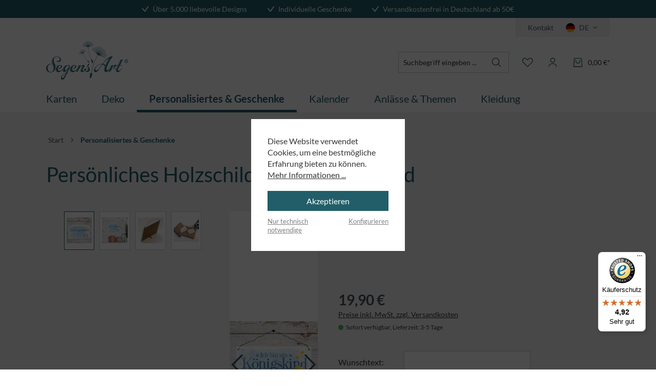

--- FILE ---
content_type: text/html; charset=UTF-8
request_url: https://www.segensart.de/personliches-holzschild-gross-konigskind.html
body_size: 30666
content:
<!DOCTYPE html>
<html lang="de-DE"
      itemscope="itemscope"
      itemtype="https://schema.org/WebPage">


        
                            
    <head>
                                        <meta charset="utf-8">
            

        <script>

            try{
                window.dataLayer = window.dataLayer || [];
                window.w3workTagManagerTagId = 'GTM-5JSKJHP';
                var w3workTagManagerCookieMatch = document.cookie.match('google-ads-enabled=1') || document.cookie.match('google-analytics-enabled=1') || document.cookie.match('meta-enabled=1');
                var w3workTagManagerEnabled = (w3workTagManagerCookieMatch)? w3workTagManagerCookieMatch : false;
                window.w3workGoogleTagManagerScript = function(w,d,s,l,i){w[l]=w[l]||[];w[l].push({'gtm.start':new Date().getTime(),event:'gtm.js'});var f=d.getElementsByTagName(s)[0],j=d.createElement(s),dl=l!='dataLayer'?'&l='+l:'';j.async=true;j.src='https://www.googletagmanager.com/gtm.js?id='+i+dl+'';f.parentNode.insertBefore(j,f);};
                window.w3workGoogleTagManagerScriptInit = false;

                var onEventDataLayer = {"event":"view_item","ecommerce":{"currency":"EUR","affiliation":"Segensart.de Onlineshop","value":19.9,"items":[{"affiliation":"Segensart.de Onlineshop","price":19.9,"discount":0,"item_id":"81037","item_brand":"","item_category":"Personalisiertes & Geschenke","item_list_id":"personalisiertes-&-geschenke","item_list_name":"Personalisiertes & Geschenke","item_name":"Pers\u00f6nliches Holzschild gro\u00df - K\u00f6nigskind","quantity":1,"item_variant":""}]}};

                if (w3workTagManagerEnabled ){

                    gtag('consent', 'default', {
                        'ad_storage': 'denied',
                        'ad_user_data': 'denied',
                        'ad_personalization':  'denied',
                        'analytics_storage': 'denied',
                    });

                    window.w3workGoogleTagManagerScript(window, document, 'script', 'dataLayer', window.w3workTagManagerTagId);
                    window.w3workGoogleTagManagerScript = null;
                    window.w3workGoogleTagManagerScriptInit =  true;

                    window.addEventListener('load', function () {
                        if( onEventDataLayer ) window.dataLayer.push(onEventDataLayer);
                    });
                }

            }catch(e){
                console.error(e);
            }


             function gtag() { dataLayer.push(arguments);}
             (() => {

                 try{

                     if(  window.w3workGoogleTagManagerScriptInit ){
                        const adsEnabled = document.cookie.split(';').some((item) => item.trim().includes('google-ads-enabled=1'));
                        const analyticsEnabled = document.cookie.split(';').some((item) => item.trim().includes('google-analytics-enabled=1'));
                        const metaEnabled = document.cookie.split(';').some((item) => item.trim().includes('meta-enabled=1'));

                         window.dataLayer.push({
                            'google-ads-enabled': adsEnabled,
                            'google-analytics-enabled': analyticsEnabled,
                            'meta-enabled': metaEnabled,
                        });

                        gtag('consent', 'update', {
                            'ad_storage': adsEnabled ? 'granted' : 'denied',
                            'ad_user_data': adsEnabled ? 'granted' : 'denied',
                            'ad_personalization': adsEnabled ? 'granted' : 'denied',
                            'analytics_storage': analyticsEnabled ? 'granted' : 'denied',
                        });
                     }
                }catch (e){
                    console.error(e);
                }

             })();

            
        </script>


                            <meta name="viewport"
                      content="width=device-width, initial-scale=1, shrink-to-fit=no">
            
                <script type="application/ld+json">
        {
            "@context": "https://schema.org",
            "@type": "Organization",
            "image": "",
            "url": "https://peruecken-online.com/",
            "logo": "https://peruecken-online.com.shopware.w3work-test.de/media/73/2b/e5/1721120849/wig-me-up_logo.svg",
            "name": "VK Event Fashion GmbH",
            "description": "WIG ME UP - für jedes Event und jeden Style. Seit mehr als 20 Jahren bieten wir dir die Perfekte Perücke für den Alltag, für deine Party oder große Bühnenensembles.",
            "email": "service@vk-event-fashion.com",
            "telephone": "+4933541329615",
            "address": {
                "@type": "PostalAddress",
                "streetAddress": "Schubertstr. 53",
                "addressLocality": "Frankfurt (Oder)",
                "addressCountry": "DE",
                "addressRegion": "Brandenburg",
                "postalCode": "15234 "
            }
        }
    </script>
                    <meta name="author"
                      content="">
                <meta name="robots"
                      content="index,follow">
                <meta name="revisit-after"
                      content="15 days">
                <meta name="keywords"
                      content="">
                <meta name="description"
                      content="Persönliches Holzschild im Format 21 x 13 cm, für trockene Innenräume geeignet
Mit doppeltem Draht und Aufstellmöglichkeit - Es wird ein Holzstift mitgeliefert, der einfach auf der Rückseite angebracht werden kann.
Handmade - Die Holzschilder werden hier…">
            

                <meta property="og:type"
          content="product">
    <meta property="og:site_name"
          content="Segensart">
    <meta property="og:url"
          content="https://www.segensart.de/personliches-holzschild-gross-konigskind.html">
    <meta property="og:title"
          content="Persönliches Holzschild groß - Königskind | 81037">

    <meta property="og:description"
          content="Persönliches Holzschild im Format 21 x 13 cm, für trockene Innenräume geeignet
Mit doppeltem Draht und Aufstellmöglichkeit - Es wird ein Holzstift mitgeliefert, der einfach auf der Rückseite angebracht werden kann.
Handmade - Die Holzschilder werden hier…">
    <meta property="og:image"
          content="https://www.segensart.de/media/50/6f/57/1741023421/81037.jpg?ts=1741023421">

    
            <meta property="product:price:amount"
          content="19.9">
    <meta property="product:price:currency"
          content="EUR">
    <meta property="product:product_link"
          content="https://www.segensart.de/personliches-holzschild-gross-konigskind.html">

    <meta name="twitter:card"
          content="product">
    <meta name="twitter:site"
          content="Segensart">
    <meta name="twitter:title"
          content="Persönliches Holzschild groß - Königskind | 81037">
    <meta name="twitter:description"
          content="Persönliches Holzschild im Format 21 x 13 cm, für trockene Innenräume geeignet
Mit doppeltem Draht und Aufstellmöglichkeit - Es wird ein Holzstift mitgeliefert, der einfach auf der Rückseite angebracht werden kann.
Handmade - Die Holzschilder werden hier…">
    <meta name="twitter:image"
          content="https://www.segensart.de/media/50/6f/57/1741023421/81037.jpg?ts=1741023421">

                            <meta itemprop="copyrightHolder"
                      content="Segensart">
                <meta itemprop="copyrightYear"
                      content="">
                <meta itemprop="isFamilyFriendly"
                      content="true">
                <meta itemprop="image"
                      content="https://www.segensart.de/media/d3/64/42/1741069398/segensart_logo.svg?ts=1741069398">
            
                                            <meta name="theme-color"
                      content="#FFFFFF">
                            
                                                
                    <link rel="icon" href="https://www.segensart.de/media/45/a7/95/1764850166/Blumen-Favicon.png?ts=1764850166">
        
                            
            
    
    <link rel="canonical" href="https://www.segensart.de/personliches-holzschild-gross-konigskind.html">

                    <title itemprop="name">Persönliches Holzschild groß - Königskind | 81037</title>
        
                                                                                <link rel="stylesheet"
                      href="https://www.segensart.de/theme/555286e48fd035ca2eda76e729419af8/css/all.css?1764850174">
                                    

        
                                        
                
                                    
                                                                                    
                
                                    
                                                        
                                                                                    
                
                                    
                                                                                    
                
                                    
                                                            
    

    <script type="text/javascript">
                window.COOKIE_ACCEPT_RELOAD = 0;
            </script>

                    
    <script>
        window.features = {"V6_5_0_0":true,"v6.5.0.0":true,"V6_6_0_0":true,"v6.6.0.0":true,"V6_7_0_0":false,"v6.7.0.0":false,"V6_8_0_0":false,"v6.8.0.0":false,"ADDRESS_SELECTION_REWORK":false,"address.selection.rework":false,"DISABLE_VUE_COMPAT":false,"disable.vue.compat":false,"ACCESSIBILITY_TWEAKS":true,"accessibility.tweaks":true,"ADMIN_VITE":false,"admin.vite":false,"TELEMETRY_METRICS":false,"telemetry.metrics":false,"PERFORMANCE_TWEAKS":false,"performance.tweaks":false,"CACHE_REWORK":false,"cache.rework":false,"PAYPAL_SETTINGS_TWEAKS":false,"paypal.settings.tweaks":false};
    </script>
        
                                    


    <!-- Shopware Analytics -->
    <script>
        window.shopwareAnalytics = {
            trackingId: '',
            merchantConsent: true,
            debug: false,
            storefrontController: 'Product',
            storefrontAction: 'index',
            storefrontRoute: 'frontend.detail.page',
            storefrontCmsPageType:  'product_detail' ,
        };
    </script>
    <!-- End Shopware Analytics -->
        

                
                            
            
                
                                    <script>
                    window.useDefaultCookieConsent = true;
                </script>
                    
                                    <script>
                window.activeNavigationId = '01955c81a3277090910dcaec79999cf5';
                window.router = {
                    'frontend.cart.offcanvas': '/checkout/offcanvas',
                    'frontend.cookie.offcanvas': '/cookie/offcanvas',
                    'frontend.checkout.finish.page': '/checkout/finish',
                    'frontend.checkout.info': '/widgets/checkout/info',
                    'frontend.menu.offcanvas': '/widgets/menu/offcanvas',
                    'frontend.cms.page': '/widgets/cms',
                    'frontend.cms.navigation.page': '/widgets/cms/navigation',
                    'frontend.account.addressbook': '/widgets/account/address-book',
                    'frontend.country.country-data': '/country/country-state-data',
                    'frontend.app-system.generate-token': '/app-system/Placeholder/generate-token',
                    };
                window.salesChannelId = '01955c81ae78735a926760ff2e255cfc';
            </script>
        

    <script>
        window.router['frontend.shopware_analytics.customer.data'] = '/storefront/script/shopware-analytics-customer'
    </script>

                                <script>
                
                window.breakpoints = {"xs":0,"sm":576,"md":768,"lg":992,"xl":1200,"xxl":1400};
            </script>
        
                                    <script>
                    window.customerLoggedInState = 0;

                    window.wishlistEnabled = 1;
                </script>
                    
                                    
    
                            <script>
                window.themeAssetsPublicPath = 'https://www.segensart.de/theme/01955dac32927211a5859226726f4abc/assets/';
            </script>
        
                        
    <script>
        window.validationMessages = {"required":"Die Eingabe darf nicht leer sein.","email":"Ung\u00fcltige E-Mail-Adresse. Die E-Mail ben\u00f6tigt das Format \"nutzer@beispiel.de\".","confirmation":"Ihre Eingaben sind nicht identisch.","minLength":"Die Eingabe ist zu kurz."};
    </script>
        
                                                            <script>
                        window.themeJsPublicPath = 'https://www.segensart.de/theme/555286e48fd035ca2eda76e729419af8/js/';
                    </script>
                                            <script type="text/javascript" src="https://www.segensart.de/theme/555286e48fd035ca2eda76e729419af8/js/storefront/storefront.js?1764850174" defer></script>
                                            <script type="text/javascript" src="https://www.segensart.de/theme/555286e48fd035ca2eda76e729419af8/js/swag-pay-pal/swag-pay-pal.js?1764850174" defer></script>
                                            <script type="text/javascript" src="https://www.segensart.de/theme/555286e48fd035ca2eda76e729419af8/js/w3work-tag-manager/w3work-tag-manager.js?1764850174" defer></script>
                                            <script type="text/javascript" src="https://www.segensart.de/theme/555286e48fd035ca2eda76e729419af8/js/pickware-dhl/pickware-dhl.js?1764850174" defer></script>
                                            <script type="text/javascript" src="https://www.segensart.de/theme/555286e48fd035ca2eda76e729419af8/js/pickware-shipping-bundle/pickware-shipping-bundle.js?1764850174" defer></script>
                                            <script type="text/javascript" src="https://www.segensart.de/theme/555286e48fd035ca2eda76e729419af8/js/jkweb-shopware-cookie-accept-plugin/jkweb-shopware-cookie-accept-plugin.js?1764850174" defer></script>
                                            <script type="text/javascript" src="https://www.segensart.de/theme/555286e48fd035ca2eda76e729419af8/js/swag-analytics/swag-analytics.js?1764850174" defer></script>
                                                        

    
    
        </head>

        
                
    <body class="is-ctl-product is-act-index">

            
                
    
    
            <div id="page-top" class="skip-to-content bg-primary-subtle text-primary-emphasis overflow-hidden" tabindex="-1">
            <div class="container skip-to-content-container d-flex justify-content-center visually-hidden-focusable">
                                                                                        <a href="#content-main" class="skip-to-content-link d-inline-flex text-decoration-underline m-1 p-2 fw-bold gap-2">
                                Zum Hauptinhalt springen
                            </a>
                                            
                                                                        <a href="#header-main-search-input" class="skip-to-content-link d-inline-flex text-decoration-underline m-1 p-2 fw-bold gap-2 d-none d-sm-block">
                                Zur Suche springen
                            </a>
                                            
                                                                        <a href="#main-navigation-menu" class="skip-to-content-link d-inline-flex text-decoration-underline m-1 p-2 fw-bold gap-2 d-none d-lg-block">
                                Zur Hauptnavigation springen
                            </a>
                                                                        </div>
        </div>
        
                        <noscript class="noscript-main">
                
    <div role="alert"
         aria-live="polite"
                  class="alert alert-info d-flex align-items-center">
                                                                                        <span class="icon icon-info" aria-hidden="true">
                                        <svg xmlns="http://www.w3.org/2000/svg" xmlns:xlink="http://www.w3.org/1999/xlink" width="24" height="24" viewBox="0 0 24 24"><defs><path d="M12 7c.5523 0 1 .4477 1 1s-.4477 1-1 1-1-.4477-1-1 .4477-1 1-1zm1 9c0 .5523-.4477 1-1 1s-1-.4477-1-1v-5c0-.5523.4477-1 1-1s1 .4477 1 1v5zm11-4c0 6.6274-5.3726 12-12 12S0 18.6274 0 12 5.3726 0 12 0s12 5.3726 12 12zM12 2C6.4772 2 2 6.4772 2 12s4.4772 10 10 10 10-4.4772 10-10S17.5228 2 12 2z" id="icons-default-info" /></defs><use xlink:href="#icons-default-info" fill="#758CA3" fill-rule="evenodd" /></svg>
                    </span>                                                    
                    <div class="alert-content-container">
                                                    
                                                        <div class="alert-content">                                                    Um unseren Shop in vollem Umfang nutzen zu können, empfehlen wir Ihnen Javascript in Ihrem Browser zu aktivieren.
                                                                </div>                
                                                                </div>
            </div>
            </noscript>
        
                                    <header class="header-main">
                        
    <div class="top-bar">
        <div class="container g-0">
            <nav class="top-bar-nav">
                <div class="carousel slide carousel-fade" data-bs-ride="carousel">
                    <div class="carousel-inner">
                        <div class="carousel-item active" data-bs-interval="5000">
                            <span class="icon icon-custom-icons icon-custom-icons-haken icon-3xs">
                                        <?xml version="1.0" encoding="UTF-8"?>
<svg id="Ebene_1" xmlns="http://www.w3.org/2000/svg" version="1.1" viewBox="0 0 14.9 12.4">
  <!-- Generator: Adobe Illustrator 29.2.1, SVG Export Plug-In . SVG Version: 2.1.0 Build 116)  -->
  <path fill="currentColor" d="M6.5,12.4c-.3,0-.6-.1-.8-.3L.2,5.7c-.4-.4-.3-1,0-1.4.4-.4,1-.3,1.4,0l4.7,5.4L13.1.4c.3-.4.9-.6,1.4-.2.4.3.6.9.2,1.4l-7.4,10.4c-.2.2-.5.4-.8.4,0,0,0,0,0,0Z"/>
</svg>

                    </span>                            <span class="ms-3 carousel-text">Über 5.000 liebevolle Designs</span>
                        </div>
                        <div class="carousel-item" data-bs-interval="5000">
                            <span class="icon icon-custom-icons icon-custom-icons-haken icon-3xs">
                                        <?xml version="1.0" encoding="UTF-8"?>
<svg id="Ebene_1" xmlns="http://www.w3.org/2000/svg" version="1.1" viewBox="0 0 14.9 12.4">
  <!-- Generator: Adobe Illustrator 29.2.1, SVG Export Plug-In . SVG Version: 2.1.0 Build 116)  -->
  <path fill="currentColor" d="M6.5,12.4c-.3,0-.6-.1-.8-.3L.2,5.7c-.4-.4-.3-1,0-1.4.4-.4,1-.3,1.4,0l4.7,5.4L13.1.4c.3-.4.9-.6,1.4-.2.4.3.6.9.2,1.4l-7.4,10.4c-.2.2-.5.4-.8.4,0,0,0,0,0,0Z"/>
</svg>

                    </span>                            <span class="ms-3 carousel-text">Individuelle Geschenke</span>
                        </div>
                        <div class="carousel-item" data-bs-interval="5000">
                            <span class="icon icon-custom-icons icon-custom-icons-haken icon-3xs">
                                        <?xml version="1.0" encoding="UTF-8"?>
<svg id="Ebene_1" xmlns="http://www.w3.org/2000/svg" version="1.1" viewBox="0 0 14.9 12.4">
  <!-- Generator: Adobe Illustrator 29.2.1, SVG Export Plug-In . SVG Version: 2.1.0 Build 116)  -->
  <path fill="currentColor" d="M6.5,12.4c-.3,0-.6-.1-.8-.3L.2,5.7c-.4-.4-.3-1,0-1.4.4-.4,1-.3,1.4,0l4.7,5.4L13.1.4c.3-.4.9-.6,1.4-.2.4.3.6.9.2,1.4l-7.4,10.4c-.2.2-.5.4-.8.4,0,0,0,0,0,0Z"/>
</svg>

                    </span>                            <span class="ms-3 carousel-text">Versandkostenfrei in Deutschland ab 50€</span>
                        </div>
                    </div>
                </div>

                <div class="top-bar-nav-item">
                    <span class="icon icon-custom-icons icon-custom-icons-haken icon-3xs">
                                        <?xml version="1.0" encoding="UTF-8"?>
<svg id="Ebene_1" xmlns="http://www.w3.org/2000/svg" version="1.1" viewBox="0 0 14.9 12.4">
  <!-- Generator: Adobe Illustrator 29.2.1, SVG Export Plug-In . SVG Version: 2.1.0 Build 116)  -->
  <path fill="currentColor" d="M6.5,12.4c-.3,0-.6-.1-.8-.3L.2,5.7c-.4-.4-.3-1,0-1.4.4-.4,1-.3,1.4,0l4.7,5.4L13.1.4c.3-.4.9-.6,1.4-.2.4.3.6.9.2,1.4l-7.4,10.4c-.2.2-.5.4-.8.4,0,0,0,0,0,0Z"/>
</svg>

                    </span>                    <span class="ms-2">Über 5.000 liebevolle Designs</span>
                </div>
                <div class="top-bar-nav-item">
                    <span class="icon icon-custom-icons icon-custom-icons-haken icon-3xs">
                                        <?xml version="1.0" encoding="UTF-8"?>
<svg id="Ebene_1" xmlns="http://www.w3.org/2000/svg" version="1.1" viewBox="0 0 14.9 12.4">
  <!-- Generator: Adobe Illustrator 29.2.1, SVG Export Plug-In . SVG Version: 2.1.0 Build 116)  -->
  <path fill="currentColor" d="M6.5,12.4c-.3,0-.6-.1-.8-.3L.2,5.7c-.4-.4-.3-1,0-1.4.4-.4,1-.3,1.4,0l4.7,5.4L13.1.4c.3-.4.9-.6,1.4-.2.4.3.6.9.2,1.4l-7.4,10.4c-.2.2-.5.4-.8.4,0,0,0,0,0,0Z"/>
</svg>

                    </span>                    <span class="ms-2">Individuelle Geschenke</span>
                </div>
                <div class="top-bar-nav-item">
                    <span class="icon icon-custom-icons icon-custom-icons-haken icon-3xs">
                                        <?xml version="1.0" encoding="UTF-8"?>
<svg id="Ebene_1" xmlns="http://www.w3.org/2000/svg" version="1.1" viewBox="0 0 14.9 12.4">
  <!-- Generator: Adobe Illustrator 29.2.1, SVG Export Plug-In . SVG Version: 2.1.0 Build 116)  -->
  <path fill="currentColor" d="M6.5,12.4c-.3,0-.6-.1-.8-.3L.2,5.7c-.4-.4-.3-1,0-1.4.4-.4,1-.3,1.4,0l4.7,5.4L13.1.4c.3-.4.9-.6,1.4-.2.4.3.6.9.2,1.4l-7.4,10.4c-.2.2-.5.4-.8.4,0,0,0,0,0,0Z"/>
</svg>

                    </span>                    <span class="ms-2">Versandkostenfrei in Deutschland ab 50€</span>
                </div>
            </nav>
        </div>
    </div>

    

    <div class="container">
        <div class="top-bar-country">
            <div class="top-bar-country-inner">
                <div class="top-bar-list-item me-2">
                    <a class="btn top-bar-nav-btn" href="https://www.segensart.de/information/kontakt/">
                        Kontakt
                    </a>
                </div>
                                                                    <div class="languages-menu dropdown">
                    <button class="btn top-bar-nav-btn"
                            type="button"
                            id="languagesDropdown-top-bar"
                            data-bs-toggle="dropdown"
                            aria-haspopup="true"
                            aria-expanded="false">
                        <div class="top-bar-list-icon me-2 language-flag country-de language-de"></div>
                        <span class="top-bar-nav-text me-2">
                                                    DE
                                            </span>
                        <span class="icon icon-custom-icons icon-custom-icons-icon_menu_chevron_down icon-4xs">
                                        <svg version="1.1" id="Ebene_1" xmlns="http://www.w3.org/2000/svg" xmlns:xlink="http://www.w3.org/1999/xlink" x="0px" y="0px"
	 viewBox="0 0 18.2 9.4" style="enable-background:new 0 0 18.2 9.4;" xml:space="preserve">
<path fill="#4F575D" d="M9,9.4c-0.2,0-0.5-0.1-0.7-0.3l-7.5-7c-0.4-0.4-0.4-1-0.1-1.4c0.4-0.4,1-0.4,1.4-0.1L9,7l7.2-6.4c0.4-0.4,1-0.3,1.4,0.1
	c0.4,0.4,0.3,1-0.1,1.4l-7.9,7C9.4,9.3,9.2,9.4,9,9.4z"/>
</svg>

                    </span>                    </button>
                    <ul class="top-bar-list dropdown-menu dropdown-menu-end"
                        aria-labelledby="languagesDropdown-top-bar">
                        <li class="top-bar-list-item dropdown-item item-checked"
                            title="Deutsch">
                            <a class="top-bar-list-link" href="https://www.segensart.de">
                                <span class="top-bar-list-icon language-flag country-de language-de me-2"></span>
                                Deutsch
                            </a>
                        </li>
                        <li class="top-bar-list-item dropdown-item item-checked"
                            title="Schweiz">
                            <a class="top-bar-list-link" href="https://www.segensart.ch">
                                <span class="top-bar-list-icon language-flag country-ch language-ch me-2"></span>
                                Schweiz
                            </a>
                        </li>
                    </ul>
                </div>
            </div>
        </div>
    </div>


        
                    <div class="container">
                    
            <div class="row align-items-center header-row">
                            <div class="col-12 col-lg-auto header-logo-col pb-sm-2 my-3 m-lg-0">
                        <div class="header-logo-main text-center">
                    <a class="header-logo-main-link"
               href="/"
               title="Zur Startseite gehen">
                                    <picture class="header-logo-picture d-block m-auto">
                                                                            
                                                                            
                                                                                    <img src="https://www.segensart.de/media/d3/64/42/1741069398/segensart_logo.svg?ts=1741069398"
                                     alt="Zur Startseite gehen"
                                     class="img-fluid header-logo-main-img">
                                                                        </picture>
                            </a>
            </div>
                </div>
            
                <div class="col-12 order-2 col-lg order-lg-1 header-search-col">
        <div class="row align-items-center justify-content-end">
            <div class="col-lg-auto">
                
    <div class="collapse"
         id="searchCollapse">
        <div class="header-search my-2 m-sm-auto">
                            <form action="/search"
                      method="get"
                      data-search-widget="true"
                      data-search-widget-options="{&quot;searchWidgetMinChars&quot;:2}"
                      data-url="/suggest?search="
                      class="header-search-form">
                                            <div class="input-group">
                                                            <input
                                    type="search"
                                    id="header-main-search-input"
                                    name="search"
                                    class="form-control header-search-input"
                                    autocomplete="off"
                                    autocapitalize="off"
                                    placeholder="Suchbegriff eingeben ..."
                                    aria-label="Suchbegriff eingeben ..."
                                    role="combobox"
                                    aria-autocomplete="list"
                                    aria-controls="search-suggest-listbox"
                                    aria-expanded="false"
                                    aria-describedby="search-suggest-result-info"
                                    value="">
                            
                                <button type="submit"
            class="btn header-search-btn"
            aria-label="Suchen">
        <span class="header-search-icon">
            <span class="icon icon-custom-icons icon-custom-icons-lupe icon-md">
                                        <?xml version="1.0" encoding="UTF-8"?>
<svg id="Ebene_1" xmlns="http://www.w3.org/2000/svg" version="1.1" viewBox="0 0 29 29">
  <!-- Generator: Adobe Illustrator 29.2.1, SVG Export Plug-In . SVG Version: 2.1.0 Build 116)  -->
  <path fill="currentColor" d="M25.5,24.4l-5.8-5.8c1.4-1.7,2.2-3.8,2.2-5.9,0-5.1-4.1-9.3-9.2-9.3-5.1,0-9.3,4.1-9.3,9.2s4.1,9.3,9.2,9.3c2.2,0,4.3-.8,6-2.2l5.8,5.8c.2.1.4.2.6.2.2,0,.4,0,.6-.2.3-.3.3-.8,0-1.1ZM12.6,20.2c-4.2,0-7.7-3.4-7.7-7.6,0-4.2,3.4-7.7,7.6-7.7h0c2,0,4,.8,5.4,2.2,1.4,1.4,2.2,3.4,2.2,5.4,0,4.2-3.4,7.7-7.6,7.7Z"/>
</svg>

                    </span>        </span>
    </button>

                                                            <button class="btn header-close-btn js-search-close-btn d-none"
                                        type="button"
                                        aria-label="Die Dropdown-Suche schließen">
                                    <span class="header-close-icon">
                                        <span class="icon icon-x">
                                        <svg xmlns="http://www.w3.org/2000/svg" xmlns:xlink="http://www.w3.org/1999/xlink" width="24" height="24" viewBox="0 0 24 24"><defs><path d="m10.5858 12-7.293-7.2929c-.3904-.3905-.3904-1.0237 0-1.4142.3906-.3905 1.0238-.3905 1.4143 0L12 10.5858l7.2929-7.293c.3905-.3904 1.0237-.3904 1.4142 0 .3905.3906.3905 1.0238 0 1.4143L13.4142 12l7.293 7.2929c.3904.3905.3904 1.0237 0 1.4142-.3906.3905-1.0238.3905-1.4143 0L12 13.4142l-7.2929 7.293c-.3905.3904-1.0237.3904-1.4142 0-.3905-.3906-.3905-1.0238 0-1.4143L10.5858 12z" id="icons-default-x" /></defs><use xlink:href="#icons-default-x" fill="#758CA3" fill-rule="evenodd" /></svg>
                    </span>                                    </span>
                                </button>
                                                    </div>
                                    </form>
                    </div>
    </div>
            </div>
        </div>
    </div>

                <div class="col-12 order-1 col-sm col-lg-auto order-lg-2 header-actions-col">
        <div class="row align-items-center justify-content-end g-0">
                            <div class="col col-lg-auto d-lg-none">
                    <div class="menu-button">
                                                    <button
                                    class="btn nav-main-toggle-btn header-actions-btn"
                                    type="button"
                                    data-off-canvas-menu="true"
                                    aria-label="Menü"
                            >
                                                                    <span class="icon icon-custom-icons icon-custom-icons-menue-mob icon-xs">
                                        <?xml version="1.0" encoding="UTF-8"?>
<svg id="uuid-345a01bf-a417-4510-9a96-2f87e320d91f" data-name="Ebene 1" xmlns="http://www.w3.org/2000/svg" viewBox="0 0 23.65 20.384">
  <path fill="currentColor" stroke-width="0" d="M22.468,20.384H1.183c-.652,0-1.183-.384-1.183-.856s.531-.856,1.183-.856h21.285c.652,0,1.182.384,1.182.856s-.53.856-1.182.856ZM22.468,11.048H1.183c-.652,0-1.183-.384-1.183-.856s.531-.855,1.183-.855h21.285c.652,0,1.182.384,1.182.855s-.53.856-1.182.856ZM22.468,1.711H1.183c-.652,0-1.183-.383-1.183-.855s.531-.856,1.183-.856h21.285c.652,0,1.182.384,1.182.856s-.53.856-1.182.856h0Z"/>
</svg>

                    </span>                                                            </button>
                                            </div>
                </div>
            
                            <div class="col-auto d-lg-none">
                    <div class="search-toggle">
                        <button class="btn header-actions-btn search-toggle-btn js-search-toggle-btn collapsed"
                                type="button"
                                data-bs-toggle="collapse"
                                data-bs-target="#searchCollapse"
                                aria-expanded="false"
                                aria-controls="searchCollapse"
                                aria-label="Suchen">
                            <span class="icon icon-custom-icons icon-custom-icons-lupe">
                                        <?xml version="1.0" encoding="UTF-8"?>
<svg id="Ebene_1" xmlns="http://www.w3.org/2000/svg" version="1.1" viewBox="0 0 29 29">
  <!-- Generator: Adobe Illustrator 29.2.1, SVG Export Plug-In . SVG Version: 2.1.0 Build 116)  -->
  <path fill="currentColor" d="M25.5,24.4l-5.8-5.8c1.4-1.7,2.2-3.8,2.2-5.9,0-5.1-4.1-9.3-9.2-9.3-5.1,0-9.3,4.1-9.3,9.2s4.1,9.3,9.2,9.3c2.2,0,4.3-.8,6-2.2l5.8,5.8c.2.1.4.2.6.2.2,0,.4,0,.6-.2.3-.3.3-.8,0-1.1ZM12.6,20.2c-4.2,0-7.7-3.4-7.7-7.6,0-4.2,3.4-7.7,7.6-7.7h0c2,0,4,.8,5.4,2.2,1.4,1.4,2.2,3.4,2.2,5.4,0,4.2-3.4,7.7-7.6,7.7Z"/>
</svg>

                    </span>                        </button>
                    </div>
                </div>
            
                                                                                <div class="col-auto">
                                    <div class="header-wishlist">
                                        <a class="btn header-wishlist-btn header-actions-btn"
                                           href="/wishlist"
                                           title="Merkzettel"
                                           aria-label="Merkzettel">
                                                
            <span class="header-wishlist-icon d-flex">
            <span class="icon icon-custom-icons icon-custom-icons-wunschliste">
                                        <?xml version="1.0" encoding="UTF-8"?>
<svg id="Ebene_1" xmlns="http://www.w3.org/2000/svg" version="1.1" viewBox="0 0 29 29">
  <!-- Generator: Adobe Illustrator 29.2.1, SVG Export Plug-In . SVG Version: 2.1.0 Build 116)  -->
  <path fill="currentColor" d="M22.1,3.5c-2-.3-4.1.3-5.6,1.8l-2.2,2.3-2.1-2.3c-1.4-1.5-3.5-2.1-5.6-1.8-3.1.6-5.4,3.4-5.3,6.5v.4c0,1.9.8,3.8,2.1,5.1l10.3,10.1c.1.1.4.2.6.2.2,0,.4,0,.6-.2l10.3-10.1c1.4-1.4,2.1-3.2,2.1-5.1v-.4c0-3.2-2.2-5.9-5.3-6.5ZM25.8,10.4c0,1.5-.6,2.9-1.7,4l-9.7,9.5L4.7,14.4c-1.1-1.1-1.7-2.5-1.7-4v-.4c0-2.4,1.6-4.5,4-5,.3,0,.5,0,.8,0,1.3,0,2.5.5,3.3,1.4l2.6,2.9c.1.2.4.3.6.3.2,0,.4-.1.6-.2l2.7-2.9c1.1-1.1,2.6-1.6,4.1-1.4,2.4.5,4,2.6,4,5v.4Z"/>
</svg>

                    </span>        </span>
    
    
    
    <span class="badge bg-primary header-wishlist-badge"
          id="wishlist-basket"
          data-wishlist-storage="true"
          data-wishlist-storage-options="{&quot;listPath&quot;:&quot;\/wishlist\/list&quot;,&quot;mergePath&quot;:&quot;\/wishlist\/merge&quot;,&quot;pageletPath&quot;:&quot;\/wishlist\/merge\/pagelet&quot;}"
          data-wishlist-widget="true"
          data-wishlist-widget-options="{&quot;showCounter&quot;:true}"
    ></span>
                                        </a>
                                    </div>
                                </div>
                            
                            
                            <div class="col-auto">
                    <div class="account-menu">
                            <div class="dropdown">
            <button class="btn account-menu-btn header-actions-btn"
            type="button"
            id="accountWidget"
            data-account-menu="true"
            data-bs-toggle="dropdown"
            aria-haspopup="true"
            aria-expanded="false"
            aria-label="Ihr Konto"
            title="Ihr Konto">
        <span class="icon icon-custom-icons icon-custom-icons-user">
                                        <?xml version="1.0" encoding="UTF-8"?>
<svg id="Ebene_1" xmlns="http://www.w3.org/2000/svg" version="1.1" viewBox="0 0 29 29">
  <!-- Generator: Adobe Illustrator 29.2.1, SVG Export Plug-In . SVG Version: 2.1.0 Build 116)  -->
  <defs>
    <style>
      .st0 {
        fill: #225f69;
      }
    </style>
  </defs>
  <path class="st0" d="M14.4,15.2c3.3,0,5.9-2.7,6-6,0-3.3-2.7-6-6-6s-6,2.7-6,6,2.7,6,6,6ZM14.4,4.9c2.4,0,4.4,1.9,4.4,4.4,0,2.4-1.9,4.4-4.4,4.4-2.4,0-4.4-1.9-4.4-4.4,0-2.4,1.9-4.4,4.4-4.4ZM14.4,16.7c-5.4,0-9.8,3.7-9.8,8.1h0c0,.4.4.8.8.8.4,0,.8-.4.8-.8,0-3.6,3.7-6.5,8.2-6.5s8.2,2.9,8.2,6.5.4.8.8.8.8-.4.8-.8c0-4.5-4.4-8.1-9.8-8.1Z"/>
</svg>
                    </span>    </button>

                    <div class="dropdown-menu dropdown-menu-end account-menu-dropdown js-account-menu-dropdown"
                 aria-labelledby="accountWidget">
                

        
        <div class="offcanvas-header">
                    <button class="btn btn-primary offcanvas-close js-offcanvas-close">
                                    <span class="icon icon-x icon-sm">
                                        <svg xmlns="http://www.w3.org/2000/svg" xmlns:xlink="http://www.w3.org/1999/xlink" width="24" height="24" viewBox="0 0 24 24"><defs><path d="m10.5858 12-7.293-7.2929c-.3904-.3905-.3904-1.0237 0-1.4142.3906-.3905 1.0238-.3905 1.4143 0L12 10.5858l7.2929-7.293c.3905-.3904 1.0237-.3904 1.4142 0 .3905.3906.3905 1.0238 0 1.4143L13.4142 12l7.293 7.2929c.3904.3905.3904 1.0237 0 1.4142-.3906.3905-1.0238.3905-1.4143 0L12 13.4142l-7.2929 7.293c-.3905.3904-1.0237.3904-1.4142 0-.3905-.3906-.3905-1.0238 0-1.4143L10.5858 12z" id="icons-default-x" /></defs><use xlink:href="#icons-default-x" fill="#758CA3" fill-rule="evenodd" /></svg>
                    </span>                
                                    <span class="ms-2">Menü schließen</span>
                            </button>
            </div>

            <div class="offcanvas-body">
                <div class="account-menu">
                                    <div class="dropdown-header account-menu-header">
                    Ihr Konto
                </div>
                    
                                    <div class="account-menu-login">
                        <a href="/account/login"
       title="Anmelden"
       class="btn btn-primary btn-sm account-menu-login-button">
        Anmelden
    </a>

                        <div class="account-menu-register">
        oder
        <a class="text-decoration" href="/account/login"
            title="Registrieren">registrieren</a>
    </div>
                </div>
                    
                    <div class="account-menu-links">
                    <div class="header-account-menu">
        <div class="card account-menu-inner">
                                        
                                                <nav class="list-group list-group-flush account-aside-list-group">
                                                                                    <a href="/account"
                                   title="Übersicht"
                                   class="list-group-item list-group-item-action account-aside-item"
                                   >
                                    Übersicht
                                </a>
                            
                                                            <a href="/account/profile"
                                   title="Persönliches Profil"
                                   class="list-group-item list-group-item-action account-aside-item"
                                   >
                                    Persönliches Profil
                                </a>
                            
                                                            <a href="/account/address"
                                   title="Adressen"
                                   class="list-group-item list-group-item-action account-aside-item"
                                   >
                                    Adressen
                                </a>
                            
                                                                                                                        <a href="/account/payment"
                                   title="Zahlungsarten"
                                   class="list-group-item list-group-item-action account-aside-item"
                                   >
                                    Zahlungsarten
                                </a>
                                                            
                                                            <a href="/account/order"
                                   title="Bestellungen"
                                   class="list-group-item list-group-item-action account-aside-item"
                                   >
                                    Bestellungen
                                </a>
                                                                        </nav>
                            
                                                </div>
    </div>
            </div>
            </div>
        </div>
                </div>
            </div>
                    </div>
                </div>
            
                                                        <div class="col-auto">
                                <div
                                    class="header-cart"
                                    data-off-canvas-cart="true"
                                >
                                    <a
                                        class="btn header-cart-btn header-actions-btn"
                                        href="/checkout/cart"
                                        data-cart-widget="true"
                                        title="Warenkorb"
                                        aria-labelledby="cart-widget-aria-label"
                                        aria-haspopup="true"
                                    >
                                            <span class="header-cart-icon">
        <span class="icon icon-custom-icons icon-custom-icons-warenkorb">
                                        <?xml version="1.0" encoding="UTF-8"?>
<svg id="Ebene_1" xmlns="http://www.w3.org/2000/svg" version="1.1" viewBox="0 0 29 29">
  <!-- Generator: Adobe Illustrator 29.2.1, SVG Export Plug-In . SVG Version: 2.1.0 Build 116)  -->
  <defs>
    <style>
      .st0 {
        fill: #225f69;
      }
    </style>
  </defs>
  <path id="Pfad_4209" class="st0" d="M25.1,25.7H4.1c-.4,0-.8-.4-.8-.8,0,0,0,0,0,0L5.3,4.4c0-.4.4-.7.8-.7h16.9c.4,0,.8.3.8.7l2,20.5c0,.4-.3.8-.7.9,0,0,0,0,0,0M5,24.1h19.2l-1.8-18.9H6.9l-1.8,18.9Z"/>
  <path id="Pfad_4210" class="st0" d="M14.6,17.5c-3.4,0-6.1-3.7-6.1-8.1,0-.4.4-.8.8-.8.4,0,.8.4.8.8,0,3.6,2,6.5,4.5,6.5s4.5-2.9,4.5-6.5.4-.8.8-.8.8.4.8.8c0,4.5-2.7,8.1-6.1,8.1"/>
</svg>
                    </span>    </span>
        <span class="header-cart-total">
        0,00 €*
    </span>
                                    </a>
                                </div>
                            </div>
                        
                    </div>
    </div>
        </div>
                </div>
            </header>

                                        <div class="nav-main">
                                                                                            
    <div class="main-navigation"
         id="mainNavigation"
         data-flyout-menu="true">
                    <div class="container">
                                    <nav class="nav main-navigation-menu"
                        id="main-navigation-menu"
                        aria-label="Hauptnavigation"
                        itemscope="itemscope"
                        itemtype="https://schema.org/SiteNavigationElement">
                        
                        
                                                    
                                                                                            
                                                                                                                                                    
                                        <a class="nav-link main-navigation-link nav-item-01955c81a3267161be3ace53c51f727f "
                                           href="https://www.segensart.de/karten.html"
                                           itemprop="url"
                                           data-flyout-menu-trigger="01955c81a3267161be3ace53c51f727f"                                                                                      title="Karten">
                                            <div class="main-navigation-link-text">
                                                <span itemprop="name">Karten</span>
                                            </div>
                                        </a>
                                                                                    <div class="navigation-flyouts position-absolute w-100 start-0">
                                                <div class="navigation-flyout"
                                                     data-flyout-menu-id="01955c81a3267161be3ace53c51f727f">
                                                    <div class="container">
                                                                    
            <div class="row navigation-flyout-bar">
                            <div class="col">
                    <div class="navigation-flyout-category-link">
                                                                                    <a class="nav-link"
                                   href="https://www.segensart.de/karten.html"
                                   itemprop="url"
                                   title="Karten">
                                        <span class="me-2">Zur Kategorie Karten</span>
    <span class="icon icon-custom-icons icon-custom-icons-icon_menu_chevron_right icon-3xs">
                                        <svg version="1.1" id="Ebene_1" xmlns="http://www.w3.org/2000/svg" xmlns:xlink="http://www.w3.org/1999/xlink" x="0px" y="0px"
	 viewBox="0 0 9.4 18.2" style="enable-background:new 0 0 9.4 18.2;" xml:space="preserve">
<path d="M1.4,17.8c-0.2,0-0.5-0.1-0.7-0.3c-0.4-0.4-0.4-1-0.1-1.4L7,9.3L0.7,2.1C0.3,1.7,0.3,1,0.8,0.7c0.4-0.4,1-0.3,1.4,0.1l7,7.9
	c0.3,0.4,0.3,1,0,1.3l-7,7.5C2,17.7,1.7,17.8,1.4,17.8z"/>
</svg>

                    </span>                                </a>
                                                                        </div>
                </div>
            
                            <div class="col-auto">
                    <div class="navigation-flyout-close js-close-flyout-menu">
                                                        <span class="icon icon-custom-icons icon-custom-icons-icon_delete icon-xs">
                                        <svg xmlns="http://www.w3.org/2000/svg" viewBox="0 0 24 24">
  <path fill="currentColor" fill-rule="evenodd" d="m10.5858 12-7.293-7.2929c-.3904-.3905-.3904-1.0237 0-1.4142.3906-.3905 1.0238-.3905 1.4143 0L12 10.5858l7.2929-7.293c.3905-.3904 1.0237-.3904 1.4142 0 .3905.3906.3905 1.0238 0 1.4143L13.4142 12l7.293 7.2929c.3904.3905.3904 1.0237 0 1.4142-.3906.3905-1.0238.3905-1.4143 0L12 13.4142l-7.2929 7.293c-.3905.3904-1.0237.3904-1.4142 0-.3905-.3906-.3905-1.0238 0-1.4143L10.5858 12z"/>
</svg>

                    </span>                                            </div>
                </div>
                    </div>
    
            <div class="row navigation-flyout-content">
                <div class="col">
        <div class="navigation-flyout-categories">
                                                            
                    
    
    <div class="row navigation-flyout-categories is-level-0">
                                            
                            <div class="col-3 navigation-flyout-col ">
                                                                                                <a class="nav-item nav-link navigation-flyout-link is-level-0"
                               href="https://www.segensart.de/karten/postkarten.html"
                               itemprop="url"
                                                              title="Postkarten">
                                <span itemprop="name">Postkarten</span>
                            </a>
                                            
                    
                                                                                                    
        
    
    <div class="navigation-flyout-categories is-level-1">
            </div>
                                            
                                    </div>
                                                        
                            <div class="col-3 navigation-flyout-col ">
                                                                                                <a class="nav-item nav-link navigation-flyout-link is-level-0"
                               href="https://www.segensart.de/karten/christliche-postkarten.html"
                               itemprop="url"
                                                              title="Christliche Postkarten mit Psalmen und Bibelversen ">
                                <span itemprop="name">Christliche Postkarten mit Psalmen und Bibelversen </span>
                            </a>
                                            
                    
                                                                                                    
        
    
    <div class="navigation-flyout-categories is-level-1">
            </div>
                                            
                                    </div>
                                                        
                            <div class="col-3 navigation-flyout-col ">
                                                                                                <a class="nav-item nav-link navigation-flyout-link is-level-0"
                               href="https://www.segensart.de/karten/allgemeine-postkarten.html"
                               itemprop="url"
                                                              title="Allgemeine Postkarten für jede Gelegenheit">
                                <span itemprop="name">Allgemeine Postkarten für jede Gelegenheit</span>
                            </a>
                                            
                    
                                                                                                    
        
    
    <div class="navigation-flyout-categories is-level-1">
            </div>
                                            
                                    </div>
                                                        
                            <div class="col-3 navigation-flyout-col ">
                                                                                                <a class="nav-item nav-link navigation-flyout-link is-level-0"
                               href="https://www.segensart.de/karten/big-blessings.html"
                               itemprop="url"
                                                              title="XL-Postkarten I Big Blessings">
                                <span itemprop="name">XL-Postkarten I Big Blessings</span>
                            </a>
                                            
                    
                                                                                                    
        
    
    <div class="navigation-flyout-categories is-level-1">
            </div>
                                            
                                    </div>
                                                        
                            <div class="col-3 navigation-flyout-col ">
                                                                                                <a class="nav-item nav-link navigation-flyout-link is-level-0"
                               href="https://www.segensart.de/karten/postkarten-black-and-white.html"
                               itemprop="url"
                                                              title="Postkartenserie I Black &amp; White">
                                <span itemprop="name">Postkartenserie I Black &amp; White</span>
                            </a>
                                            
                    
                                                                                                    
        
    
    <div class="navigation-flyout-categories is-level-1">
            </div>
                                            
                                    </div>
                                                        
                            <div class="col-3 navigation-flyout-col ">
                                                                                                <a class="nav-item nav-link navigation-flyout-link is-level-0"
                               href="https://www.segensart.de/karten/craft-cards.html"
                               itemprop="url"
                                                              title="Postkartenserie I Craft Cards">
                                <span itemprop="name">Postkartenserie I Craft Cards</span>
                            </a>
                                            
                    
                                                                                                    
        
    
    <div class="navigation-flyout-categories is-level-1">
            </div>
                                            
                                    </div>
                                                        
                            <div class="col-3 navigation-flyout-col ">
                                                                                                <a class="nav-item nav-link navigation-flyout-link is-level-0"
                               href="https://www.segensart.de/karten/doppelkarten.html"
                               itemprop="url"
                                                              title="Faltkarten">
                                <span itemprop="name">Faltkarten</span>
                            </a>
                                            
                    
                                                                                                    
        
    
    <div class="navigation-flyout-categories is-level-1">
            </div>
                                            
                                    </div>
                                                        
                            <div class="col-3 navigation-flyout-col ">
                                                                                                <a class="nav-item nav-link navigation-flyout-link is-level-0"
                               href="https://www.segensart.de/karten/christliche-doppelkarten.html"
                               itemprop="url"
                                                              title="christliche Faltkarten">
                                <span itemprop="name">christliche Faltkarten</span>
                            </a>
                                            
                    
                                                                                                    
        
    
    <div class="navigation-flyout-categories is-level-1">
            </div>
                                            
                                    </div>
                                                        
                            <div class="col-3 navigation-flyout-col ">
                                                                                                <a class="nav-item nav-link navigation-flyout-link is-level-0"
                               href="https://www.segensart.de/karten/allgemeine-doppelkarten.html"
                               itemprop="url"
                                                              title="allgemeine Faltkarten">
                                <span itemprop="name">allgemeine Faltkarten</span>
                            </a>
                                            
                    
                                                                                                    
        
    
    <div class="navigation-flyout-categories is-level-1">
            </div>
                                            
                                    </div>
                                                        
                            <div class="col-3 navigation-flyout-col ">
                                                                                                <a class="nav-item nav-link navigation-flyout-link is-level-0"
                               href="https://www.segensart.de/karten/minis.html"
                               itemprop="url"
                                                              title="Minikarten">
                                <span itemprop="name">Minikarten</span>
                            </a>
                                            
                    
                                                                                                    
        
    
    <div class="navigation-flyout-categories is-level-1">
            </div>
                                            
                                    </div>
                                                        
                            <div class="col-3 navigation-flyout-col ">
                                                                                                <a class="nav-item nav-link navigation-flyout-link is-level-0"
                               href="https://www.segensart.de/karten/lesezeichen.html"
                               itemprop="url"
                                                              title="Lesezeichen I Segenszeichen">
                                <span itemprop="name">Lesezeichen I Segenszeichen</span>
                            </a>
                                            
                    
                                                                                                    
        
    
    <div class="navigation-flyout-categories is-level-1">
            </div>
                                            
                                    </div>
                                                        
                            <div class="col-3 navigation-flyout-col ">
                                                                                                <a class="nav-item nav-link navigation-flyout-link is-level-0"
                               href="https://www.segensart.de/karten/sets.html"
                               itemprop="url"
                                                              title="Sets">
                                <span itemprop="name">Sets</span>
                            </a>
                                            
                    
                                                                                                    
        
    
    <div class="navigation-flyout-categories is-level-1">
            </div>
                                            
                                    </div>
                                                        
                            <div class="col-3 navigation-flyout-col ">
                                                                                                <a class="nav-item nav-link navigation-flyout-link is-level-0"
                               href="https://www.segensart.de/karten/urkunden.html"
                               itemprop="url"
                                                              title="Urkunden">
                                <span itemprop="name">Urkunden</span>
                            </a>
                                            
                    
                                                                                                    
        
    
    <div class="navigation-flyout-categories is-level-1">
            </div>
                                            
                                    </div>
                                                        
                            <div class="col-3 navigation-flyout-col ">
                                                                                                <a class="nav-item nav-link navigation-flyout-link is-level-0"
                               href="https://www.segensart.de/karten/advent-weihnachten.html"
                               itemprop="url"
                                                              title="Advent &amp; Weihnachten">
                                <span itemprop="name">Advent &amp; Weihnachten</span>
                            </a>
                                            
                    
                                                                                                    
        
    
    <div class="navigation-flyout-categories is-level-1">
            </div>
                                            
                                    </div>
                                                        
                            <div class="col-3 navigation-flyout-col ">
                                                                                                <a class="nav-item nav-link navigation-flyout-link is-level-0"
                               href="https://www.segensart.de/karten/geburtstag-wunsche.html"
                               itemprop="url"
                                                              title="Christliche Geburtstagskarten">
                                <span itemprop="name">Christliche Geburtstagskarten</span>
                            </a>
                                            
                    
                                                                                                    
        
    
    <div class="navigation-flyout-categories is-level-1">
            </div>
                                            
                                    </div>
                                                        
                            <div class="col-3 navigation-flyout-col ">
                                                                                                <a class="nav-item nav-link navigation-flyout-link is-level-0"
                               href="https://www.segensart.de/karten/christliche-geburtskarten.html"
                               itemprop="url"
                                                              title="Christliche Karte zur Geburt">
                                <span itemprop="name">Christliche Karte zur Geburt</span>
                            </a>
                                            
                    
                                                                                                    
        
    
    <div class="navigation-flyout-categories is-level-1">
            </div>
                                            
                                    </div>
                                                        
                            <div class="col-3 navigation-flyout-col ">
                                                                                                <a class="nav-item nav-link navigation-flyout-link is-level-0"
                               href="https://www.segensart.de/karten/trauer.html"
                               itemprop="url"
                                                              title="Christliche Trauerkarten">
                                <span itemprop="name">Christliche Trauerkarten</span>
                            </a>
                                            
                    
                                                                                                    
        
    
    <div class="navigation-flyout-categories is-level-1">
            </div>
                                            
                                    </div>
                                                        
                            <div class="col-3 navigation-flyout-col ">
                                                                                                <a class="nav-item nav-link navigation-flyout-link is-level-0"
                               href="https://www.segensart.de/karten/danke-874.html"
                               itemprop="url"
                                                              title="Danke">
                                <span itemprop="name">Danke</span>
                            </a>
                                            
                    
                                                                                                    
        
    
    <div class="navigation-flyout-categories is-level-1">
            </div>
                                            
                                    </div>
                                                        
                            <div class="col-3 navigation-flyout-col ">
                                                                                                <a class="nav-item nav-link navigation-flyout-link is-level-0"
                               href="https://www.segensart.de/karten/geburtskarten.html"
                               itemprop="url"
                                                              title="Geburtskarten">
                                <span itemprop="name">Geburtskarten</span>
                            </a>
                                            
                    
                                                                                                    
        
    
    <div class="navigation-flyout-categories is-level-1">
            </div>
                                            
                                    </div>
                                                        
                            <div class="col-3 navigation-flyout-col ">
                                                                                                <a class="nav-item nav-link navigation-flyout-link is-level-0"
                               href="https://www.segensart.de/karten/geburtstagskarten.html"
                               itemprop="url"
                                                              title="Geburtstagskarten">
                                <span itemprop="name">Geburtstagskarten</span>
                            </a>
                                            
                    
                                                                                                    
        
    
    <div class="navigation-flyout-categories is-level-1">
            </div>
                                            
                                    </div>
                                                        
                            <div class="col-3 navigation-flyout-col ">
                                                                                                <a class="nav-item nav-link navigation-flyout-link is-level-0"
                               href="https://www.segensart.de/karten/geburt-taufe.html"
                               itemprop="url"
                                                              title="Taufkarten">
                                <span itemprop="name">Taufkarten</span>
                            </a>
                                            
                    
                                                                                                    
        
    
    <div class="navigation-flyout-categories is-level-1">
            </div>
                                            
                                    </div>
                                                        
                            <div class="col-3 navigation-flyout-col ">
                                                                                                <a class="nav-item nav-link navigation-flyout-link is-level-0"
                               href="https://www.segensart.de/karten/trauerkarten.html"
                               itemprop="url"
                                                              title="Trauerkarten">
                                <span itemprop="name">Trauerkarten</span>
                            </a>
                                            
                    
                                                                                                    
        
    
    <div class="navigation-flyout-categories is-level-1">
            </div>
                                            
                                    </div>
                                                        
                            <div class="col-3 navigation-flyout-col ">
                                                                                                <a class="nav-item nav-link navigation-flyout-link is-level-0"
                               href="https://www.segensart.de/karten/gute-besserung-592.html"
                               itemprop="url"
                                                              title="Gute Besserung Karten">
                                <span itemprop="name">Gute Besserung Karten</span>
                            </a>
                                            
                    
                                                                                                    
        
    
    <div class="navigation-flyout-categories is-level-1">
            </div>
                                            
                                    </div>
                                                        
                            <div class="col-3 navigation-flyout-col ">
                                                                                                <a class="nav-item nav-link navigation-flyout-link is-level-0"
                               href="https://www.segensart.de/karten/hochzeit-verlobung.html"
                               itemprop="url"
                                                              title="Hochzeit &amp; Verlobung">
                                <span itemprop="name">Hochzeit &amp; Verlobung</span>
                            </a>
                                            
                    
                                                                                                    
        
    
    <div class="navigation-flyout-categories is-level-1">
            </div>
                                            
                                    </div>
                                                        
                            <div class="col-3 navigation-flyout-col ">
                                                                                                <a class="nav-item nav-link navigation-flyout-link is-level-0"
                               href="https://www.segensart.de/karten/kommunion-segnung.html"
                               itemprop="url"
                                                              title="Kommunionskarten">
                                <span itemprop="name">Kommunionskarten</span>
                            </a>
                                            
                    
                                                                                                    
        
    
    <div class="navigation-flyout-categories is-level-1">
            </div>
                                            
                                    </div>
                                                        
                            <div class="col-3 navigation-flyout-col ">
                                                                                                <a class="nav-item nav-link navigation-flyout-link is-level-0"
                               href="https://www.segensart.de/karten/konfirmation-firmung.html"
                               itemprop="url"
                                                              title="Konfirmation &amp; Firmung">
                                <span itemprop="name">Konfirmation &amp; Firmung</span>
                            </a>
                                            
                    
                                                                                                    
        
    
    <div class="navigation-flyout-categories is-level-1">
            </div>
                                            
                                    </div>
                                                        
                            <div class="col-3 navigation-flyout-col ">
                                                                                                <a class="nav-item nav-link navigation-flyout-link is-level-0"
                               href="https://www.segensart.de/karten/muttertag.html"
                               itemprop="url"
                                                              title="Muttertag">
                                <span itemprop="name">Muttertag</span>
                            </a>
                                            
                    
                                                                                                    
        
    
    <div class="navigation-flyout-categories is-level-1">
            </div>
                                            
                                    </div>
                                                        
                            <div class="col-3 navigation-flyout-col ">
                                                                                                <a class="nav-item nav-link navigation-flyout-link is-level-0"
                               href="https://www.segensart.de/karten/ostern.html"
                               itemprop="url"
                                                              title="Ostern">
                                <span itemprop="name">Ostern</span>
                            </a>
                                            
                    
                                                                                                    
        
    
    <div class="navigation-flyout-categories is-level-1">
            </div>
                                            
                                    </div>
                                                        
                            <div class="col-3 navigation-flyout-col ">
                                                                                                <a class="nav-item nav-link navigation-flyout-link is-level-0"
                               href="https://www.segensart.de/karten/schule-prufung.html"
                               itemprop="url"
                                                              title="Schule &amp; Prüfung">
                                <span itemprop="name">Schule &amp; Prüfung</span>
                            </a>
                                            
                    
                                                                                                    
        
    
    <div class="navigation-flyout-categories is-level-1">
            </div>
                                            
                                    </div>
                                                        
                            <div class="col-3 navigation-flyout-col ">
                                                                                                <a class="nav-item nav-link navigation-flyout-link is-level-0"
                               href="https://www.segensart.de/karten/bibelverse.html"
                               itemprop="url"
                                                              title="Bibelverse">
                                <span itemprop="name">Bibelverse</span>
                            </a>
                                            
                    
                                                                                                    
        
    
    <div class="navigation-flyout-categories is-level-1">
            </div>
                                            
                                    </div>
                                                        
                            <div class="col-3 navigation-flyout-col ">
                                                                                                <a class="nav-item nav-link navigation-flyout-link is-level-0"
                               href="https://www.segensart.de/karten/freunde-familie.html"
                               itemprop="url"
                                                              title="Freunde &amp; Familie">
                                <span itemprop="name">Freunde &amp; Familie</span>
                            </a>
                                            
                    
                                                                                                    
        
    
    <div class="navigation-flyout-categories is-level-1">
            </div>
                                            
                                    </div>
                                                        
                            <div class="col-3 navigation-flyout-col ">
                                                                                                <a class="nav-item nav-link navigation-flyout-link is-level-0"
                               href="https://www.segensart.de/karten/glaube-gebet.html"
                               itemprop="url"
                                                              title="Glaube &amp; Gebet">
                                <span itemprop="name">Glaube &amp; Gebet</span>
                            </a>
                                            
                    
                                                                                                    
        
    
    <div class="navigation-flyout-categories is-level-1">
            </div>
                                            
                                    </div>
                                                        
                            <div class="col-3 navigation-flyout-col ">
                                                                                                <a class="nav-item nav-link navigation-flyout-link is-level-0"
                               href="https://www.segensart.de/karten/gutschein-45.html"
                               itemprop="url"
                                                              title="Gutschein">
                                <span itemprop="name">Gutschein</span>
                            </a>
                                            
                    
                                                                                                    
        
    
    <div class="navigation-flyout-categories is-level-1">
            </div>
                                            
                                    </div>
                                                        
                            <div class="col-3 navigation-flyout-col ">
                                                                                                <a class="nav-item nav-link navigation-flyout-link is-level-0"
                               href="https://www.segensart.de/karten/liebe-herz.html"
                               itemprop="url"
                                                              title="Liebe &amp; Herz">
                                <span itemprop="name">Liebe &amp; Herz</span>
                            </a>
                                            
                    
                                                                                                    
        
    
    <div class="navigation-flyout-categories is-level-1">
            </div>
                                            
                                    </div>
                                                        
                            <div class="col-3 navigation-flyout-col ">
                                                                                                <a class="nav-item nav-link navigation-flyout-link is-level-0"
                               href="https://www.segensart.de/karten/trost-zuversicht.html"
                               itemprop="url"
                                                              title="Trost &amp; Zuversicht">
                                <span itemprop="name">Trost &amp; Zuversicht</span>
                            </a>
                                            
                    
                                                                                                    
        
    
    <div class="navigation-flyout-categories is-level-1">
            </div>
                                            
                                    </div>
                                                        
                            <div class="col-3 navigation-flyout-col ">
                                                                                                <a class="nav-item nav-link navigation-flyout-link is-level-0"
                               href="https://www.segensart.de/karten/zeit-leben.html"
                               itemprop="url"
                                                              title="Zeit &amp; Leben">
                                <span itemprop="name">Zeit &amp; Leben</span>
                            </a>
                                            
                    
                                                                                                    
        
    
    <div class="navigation-flyout-categories is-level-1">
            </div>
                                            
                                    </div>
                        </div>
                        
                    </div>
    </div>

                    </div>
                                                        </div>
                                                </div>
                                            </div>
                                                                                                                                                                                                        
                                                                                                                                                    
                                        <a class="nav-link main-navigation-link nav-item-01955c81a3277090910dcaec7758b336 "
                                           href="https://www.segensart.de/wanddeko.html"
                                           itemprop="url"
                                           data-flyout-menu-trigger="01955c81a3277090910dcaec7758b336"                                                                                      title="Deko">
                                            <div class="main-navigation-link-text">
                                                <span itemprop="name">Deko</span>
                                            </div>
                                        </a>
                                                                                    <div class="navigation-flyouts position-absolute w-100 start-0">
                                                <div class="navigation-flyout"
                                                     data-flyout-menu-id="01955c81a3277090910dcaec7758b336">
                                                    <div class="container">
                                                                    
            <div class="row navigation-flyout-bar">
                            <div class="col">
                    <div class="navigation-flyout-category-link">
                                                                                    <a class="nav-link"
                                   href="https://www.segensart.de/wanddeko.html"
                                   itemprop="url"
                                   title="Deko">
                                        <span class="me-2">Zur Kategorie Deko</span>
    <span class="icon icon-custom-icons icon-custom-icons-icon_menu_chevron_right icon-3xs">
                                        <svg version="1.1" id="Ebene_1" xmlns="http://www.w3.org/2000/svg" xmlns:xlink="http://www.w3.org/1999/xlink" x="0px" y="0px"
	 viewBox="0 0 9.4 18.2" style="enable-background:new 0 0 9.4 18.2;" xml:space="preserve">
<path d="M1.4,17.8c-0.2,0-0.5-0.1-0.7-0.3c-0.4-0.4-0.4-1-0.1-1.4L7,9.3L0.7,2.1C0.3,1.7,0.3,1,0.8,0.7c0.4-0.4,1-0.3,1.4,0.1l7,7.9
	c0.3,0.4,0.3,1,0,1.3l-7,7.5C2,17.7,1.7,17.8,1.4,17.8z"/>
</svg>

                    </span>                                </a>
                                                                        </div>
                </div>
            
                            <div class="col-auto">
                    <div class="navigation-flyout-close js-close-flyout-menu">
                                                        <span class="icon icon-custom-icons icon-custom-icons-icon_delete icon-xs">
                                        <svg xmlns="http://www.w3.org/2000/svg" viewBox="0 0 24 24">
  <path fill="currentColor" fill-rule="evenodd" d="m10.5858 12-7.293-7.2929c-.3904-.3905-.3904-1.0237 0-1.4142.3906-.3905 1.0238-.3905 1.4143 0L12 10.5858l7.2929-7.293c.3905-.3904 1.0237-.3904 1.4142 0 .3905.3906.3905 1.0238 0 1.4143L13.4142 12l7.293 7.2929c.3904.3905.3904 1.0237 0 1.4142-.3906.3905-1.0238.3905-1.4143 0L12 13.4142l-7.2929 7.293c-.3905.3904-1.0237.3904-1.4142 0-.3905-.3906-.3905-1.0238 0-1.4143L10.5858 12z"/>
</svg>

                    </span>                                            </div>
                </div>
                    </div>
    
            <div class="row navigation-flyout-content">
                <div class="col">
        <div class="navigation-flyout-categories">
                                                            
                    
    
    <div class="row navigation-flyout-categories is-level-0">
                                            
                            <div class="col-3 navigation-flyout-col ">
                                                                                                <a class="nav-item nav-link navigation-flyout-link is-level-0"
                               href="https://www.segensart.de/wanddeko/christliche-holzschilder.html"
                               itemprop="url"
                                                              title="christliche Holzschilder">
                                <span itemprop="name">christliche Holzschilder</span>
                            </a>
                                            
                    
                                                                                                    
        
    
    <div class="navigation-flyout-categories is-level-1">
            </div>
                                            
                                    </div>
                                                        
                            <div class="col-3 navigation-flyout-col ">
                                                                                                <a class="nav-item nav-link navigation-flyout-link is-level-0"
                               href="https://www.segensart.de/wanddeko/allgemeine-holzschilder.html"
                               itemprop="url"
                                                              title="allgemeine Holzschilder">
                                <span itemprop="name">allgemeine Holzschilder</span>
                            </a>
                                            
                    
                                                                                                    
        
    
    <div class="navigation-flyout-categories is-level-1">
            </div>
                                            
                                    </div>
                                                        
                            <div class="col-3 navigation-flyout-col ">
                                                                                                <a class="nav-item nav-link navigation-flyout-link is-level-0"
                               href="https://www.segensart.de/wanddeko/christliche-metallschilder.html"
                               itemprop="url"
                                                              title="christliche Metallschilder">
                                <span itemprop="name">christliche Metallschilder</span>
                            </a>
                                            
                    
                                                                                                    
        
    
    <div class="navigation-flyout-categories is-level-1">
            </div>
                                            
                                    </div>
                                                        
                            <div class="col-3 navigation-flyout-col ">
                                                                                                <a class="nav-item nav-link navigation-flyout-link is-level-0"
                               href="https://www.segensart.de/wanddeko/allgemeine-metallschilder.html"
                               itemprop="url"
                                                              title="allgemeine Metallschilder">
                                <span itemprop="name">allgemeine Metallschilder</span>
                            </a>
                                            
                    
                                                                                                    
        
    
    <div class="navigation-flyout-categories is-level-1">
            </div>
                                            
                                    </div>
                                                        
                            <div class="col-3 navigation-flyout-col ">
                                                                                                <a class="nav-item nav-link navigation-flyout-link is-level-0"
                               href="https://www.segensart.de/wanddeko/magnete.html"
                               itemprop="url"
                                                              title="Magnete I Mag Blessings">
                                <span itemprop="name">Magnete I Mag Blessings</span>
                            </a>
                                            
                    
                                                                                                    
        
    
    <div class="navigation-flyout-categories is-level-1">
            </div>
                                            
                                    </div>
                                                        
                            <div class="col-3 navigation-flyout-col ">
                                                                                                <a class="nav-item nav-link navigation-flyout-link is-level-0"
                               href="https://www.segensart.de/wanddeko/magnetkalender.html"
                               itemprop="url"
                                                              title="Magnetkalender">
                                <span itemprop="name">Magnetkalender</span>
                            </a>
                                            
                    
                                                                                                    
        
    
    <div class="navigation-flyout-categories is-level-1">
            </div>
                                            
                                    </div>
                                                        
                            <div class="col-3 navigation-flyout-col ">
                                                                                                <a class="nav-item nav-link navigation-flyout-link is-level-0"
                               href="https://www.segensart.de/wanddeko/poster.html"
                               itemprop="url"
                                                              title="Poster">
                                <span itemprop="name">Poster</span>
                            </a>
                                            
                    
                                                                                                    
        
    
    <div class="navigation-flyout-categories is-level-1">
            </div>
                                            
                                    </div>
                        </div>
                        
                    </div>
    </div>

                    </div>
                                                        </div>
                                                </div>
                                            </div>
                                                                                                                                                                                                        
                                                                                                                                                                                                                                        
                                        <a class="nav-link main-navigation-link nav-item-01955c81a3277090910dcaec79999cf5 active"
                                           href="https://www.segensart.de/personalisierte-geschenke.html"
                                           itemprop="url"
                                           data-flyout-menu-trigger="01955c81a3277090910dcaec79999cf5"                                                                                      title="Personalisiertes &amp; Geschenke">
                                            <div class="main-navigation-link-text">
                                                <span itemprop="name">Personalisiertes &amp; Geschenke</span>
                                            </div>
                                        </a>
                                                                                    <div class="navigation-flyouts position-absolute w-100 start-0">
                                                <div class="navigation-flyout"
                                                     data-flyout-menu-id="01955c81a3277090910dcaec79999cf5">
                                                    <div class="container">
                                                                    
            <div class="row navigation-flyout-bar">
                            <div class="col">
                    <div class="navigation-flyout-category-link">
                                                                                    <a class="nav-link"
                                   href="https://www.segensart.de/personalisierte-geschenke.html"
                                   itemprop="url"
                                   title="Personalisiertes &amp; Geschenke">
                                        <span class="me-2">Zur Kategorie Personalisiertes &amp; Geschenke</span>
    <span class="icon icon-custom-icons icon-custom-icons-icon_menu_chevron_right icon-3xs">
                                        <svg version="1.1" id="Ebene_1" xmlns="http://www.w3.org/2000/svg" xmlns:xlink="http://www.w3.org/1999/xlink" x="0px" y="0px"
	 viewBox="0 0 9.4 18.2" style="enable-background:new 0 0 9.4 18.2;" xml:space="preserve">
<path d="M1.4,17.8c-0.2,0-0.5-0.1-0.7-0.3c-0.4-0.4-0.4-1-0.1-1.4L7,9.3L0.7,2.1C0.3,1.7,0.3,1,0.8,0.7c0.4-0.4,1-0.3,1.4,0.1l7,7.9
	c0.3,0.4,0.3,1,0,1.3l-7,7.5C2,17.7,1.7,17.8,1.4,17.8z"/>
</svg>

                    </span>                                </a>
                                                                        </div>
                </div>
            
                            <div class="col-auto">
                    <div class="navigation-flyout-close js-close-flyout-menu">
                                                        <span class="icon icon-custom-icons icon-custom-icons-icon_delete icon-xs">
                                        <svg xmlns="http://www.w3.org/2000/svg" viewBox="0 0 24 24">
  <path fill="currentColor" fill-rule="evenodd" d="m10.5858 12-7.293-7.2929c-.3904-.3905-.3904-1.0237 0-1.4142.3906-.3905 1.0238-.3905 1.4143 0L12 10.5858l7.2929-7.293c.3905-.3904 1.0237-.3904 1.4142 0 .3905.3906.3905 1.0238 0 1.4143L13.4142 12l7.293 7.2929c.3904.3905.3904 1.0237 0 1.4142-.3906.3905-1.0238.3905-1.4143 0L12 13.4142l-7.2929 7.293c-.3905.3904-1.0237.3904-1.4142 0-.3905-.3906-.3905-1.0238 0-1.4143L10.5858 12z"/>
</svg>

                    </span>                                            </div>
                </div>
                    </div>
    
            <div class="row navigation-flyout-content">
                <div class="col">
        <div class="navigation-flyout-categories">
                                                            
                    
    
    <div class="row navigation-flyout-categories is-level-0">
                                            
                            <div class="col-3 navigation-flyout-col ">
                                                                                                <a class="nav-item nav-link navigation-flyout-link is-level-0"
                               href="https://www.segensart.de/personalisierte-geschenke/christliche-holzschilder.html"
                               itemprop="url"
                                                              title="christliche Holzschilder">
                                <span itemprop="name">christliche Holzschilder</span>
                            </a>
                                            
                    
                                                                                                    
        
    
    <div class="navigation-flyout-categories is-level-1">
            </div>
                                            
                                    </div>
                                                        
                            <div class="col-3 navigation-flyout-col ">
                                                                                                <a class="nav-item nav-link navigation-flyout-link is-level-0"
                               href="https://www.segensart.de/personalisierte-geschenke/allgemeine-holzschilder.html"
                               itemprop="url"
                                                              title="allgemeine Holzschilder">
                                <span itemprop="name">allgemeine Holzschilder</span>
                            </a>
                                            
                    
                                                                                                    
        
    
    <div class="navigation-flyout-categories is-level-1">
            </div>
                                            
                                    </div>
                                                        
                            <div class="col-3 navigation-flyout-col ">
                                                                                                <a class="nav-item nav-link navigation-flyout-link is-level-0"
                               href="https://www.segensart.de/personalisierte-geschenke/christliche-metallschilder.html"
                               itemprop="url"
                                                              title="christliche Metallschilder">
                                <span itemprop="name">christliche Metallschilder</span>
                            </a>
                                            
                    
                                                                                                    
        
    
    <div class="navigation-flyout-categories is-level-1">
            </div>
                                            
                                    </div>
                                                        
                            <div class="col-3 navigation-flyout-col ">
                                                                                                <a class="nav-item nav-link navigation-flyout-link is-level-0"
                               href="https://www.segensart.de/personalisierte-geschenke/allgemein-metallschilder.html"
                               itemprop="url"
                                                              title="allgemeine Metallschilder">
                                <span itemprop="name">allgemeine Metallschilder</span>
                            </a>
                                            
                    
                                                                                                    
        
    
    <div class="navigation-flyout-categories is-level-1">
            </div>
                                            
                                    </div>
                                                        
                            <div class="col-3 navigation-flyout-col ">
                                                                                                <a class="nav-item nav-link navigation-flyout-link is-level-0"
                               href="https://www.segensart.de/personalisierte-geschenke/persoenliche-magnetkalender.html"
                               itemprop="url"
                                                              title="Magnetkalender">
                                <span itemprop="name">Magnetkalender</span>
                            </a>
                                            
                    
                                                                                                    
        
    
    <div class="navigation-flyout-categories is-level-1">
            </div>
                                            
                                    </div>
                                                        
                            <div class="col-3 navigation-flyout-col ">
                                                                                                <a class="nav-item nav-link navigation-flyout-link is-level-0"
                               href="https://www.segensart.de/personalisierte-geschenke/persoenliche-mag-blessings.html"
                               itemprop="url"
                                                              title="Magnete I Mag Blessings">
                                <span itemprop="name">Magnete I Mag Blessings</span>
                            </a>
                                            
                    
                                                                                                    
        
    
    <div class="navigation-flyout-categories is-level-1">
            </div>
                                            
                                    </div>
                                                        
                            <div class="col-3 navigation-flyout-col ">
                                                                                                <a class="nav-item nav-link navigation-flyout-link is-level-0"
                               href="https://www.segensart.de/personalisierte-geschenke/gutschein.html"
                               itemprop="url"
                                                              title="Gutscheine">
                                <span itemprop="name">Gutscheine</span>
                            </a>
                                            
                    
                                                                                                    
        
    
    <div class="navigation-flyout-categories is-level-1">
            </div>
                                            
                                    </div>
                        </div>
                        
                    </div>
    </div>

                    </div>
                                                        </div>
                                                </div>
                                            </div>
                                                                                                                                                                                                        
                                                                                                                                                    
                                        <a class="nav-link main-navigation-link nav-item-01955c81a3277090910dcaec7b2d05ca "
                                           href="https://www.segensart.de/kalender.html"
                                           itemprop="url"
                                           data-flyout-menu-trigger="01955c81a3277090910dcaec7b2d05ca"                                                                                      title="Kalender">
                                            <div class="main-navigation-link-text">
                                                <span itemprop="name">Kalender</span>
                                            </div>
                                        </a>
                                                                                    <div class="navigation-flyouts position-absolute w-100 start-0">
                                                <div class="navigation-flyout"
                                                     data-flyout-menu-id="01955c81a3277090910dcaec7b2d05ca">
                                                    <div class="container">
                                                                    
            <div class="row navigation-flyout-bar">
                            <div class="col">
                    <div class="navigation-flyout-category-link">
                                                                                    <a class="nav-link"
                                   href="https://www.segensart.de/kalender.html"
                                   itemprop="url"
                                   title="Kalender">
                                        <span class="me-2">Zur Kategorie Kalender</span>
    <span class="icon icon-custom-icons icon-custom-icons-icon_menu_chevron_right icon-3xs">
                                        <svg version="1.1" id="Ebene_1" xmlns="http://www.w3.org/2000/svg" xmlns:xlink="http://www.w3.org/1999/xlink" x="0px" y="0px"
	 viewBox="0 0 9.4 18.2" style="enable-background:new 0 0 9.4 18.2;" xml:space="preserve">
<path d="M1.4,17.8c-0.2,0-0.5-0.1-0.7-0.3c-0.4-0.4-0.4-1-0.1-1.4L7,9.3L0.7,2.1C0.3,1.7,0.3,1,0.8,0.7c0.4-0.4,1-0.3,1.4,0.1l7,7.9
	c0.3,0.4,0.3,1,0,1.3l-7,7.5C2,17.7,1.7,17.8,1.4,17.8z"/>
</svg>

                    </span>                                </a>
                                                                        </div>
                </div>
            
                            <div class="col-auto">
                    <div class="navigation-flyout-close js-close-flyout-menu">
                                                        <span class="icon icon-custom-icons icon-custom-icons-icon_delete icon-xs">
                                        <svg xmlns="http://www.w3.org/2000/svg" viewBox="0 0 24 24">
  <path fill="currentColor" fill-rule="evenodd" d="m10.5858 12-7.293-7.2929c-.3904-.3905-.3904-1.0237 0-1.4142.3906-.3905 1.0238-.3905 1.4143 0L12 10.5858l7.2929-7.293c.3905-.3904 1.0237-.3904 1.4142 0 .3905.3906.3905 1.0238 0 1.4143L13.4142 12l7.293 7.2929c.3904.3905.3904 1.0237 0 1.4142-.3906.3905-1.0238.3905-1.4143 0L12 13.4142l-7.2929 7.293c-.3905.3904-1.0237.3904-1.4142 0-.3905-.3906-.3905-1.0238 0-1.4143L10.5858 12z"/>
</svg>

                    </span>                                            </div>
                </div>
                    </div>
    
            <div class="row navigation-flyout-content">
                <div class="col">
        <div class="navigation-flyout-categories">
                                                            
                    
    
    <div class="row navigation-flyout-categories is-level-0">
                                            
                            <div class="col-3 navigation-flyout-col ">
                                                                                                <a class="nav-item nav-link navigation-flyout-link is-level-0"
                               href="https://www.segensart.de/kalender/familienplaner.html"
                               itemprop="url"
                                                              title="Familienplaner">
                                <span itemprop="name">Familienplaner</span>
                            </a>
                                            
                    
                                                                                                    
        
    
    <div class="navigation-flyout-categories is-level-1">
            </div>
                                            
                                    </div>
                                                        
                            <div class="col-3 navigation-flyout-col ">
                                                                                                <a class="nav-item nav-link navigation-flyout-link is-level-0"
                               href="https://www.segensart.de/kalender/jahreskalender.html"
                               itemprop="url"
                                                              title="Jahreskalender">
                                <span itemprop="name">Jahreskalender</span>
                            </a>
                                            
                    
                                                                                                    
        
    
    <div class="navigation-flyout-categories is-level-1">
            </div>
                                            
                                    </div>
                                                        
                            <div class="col-3 navigation-flyout-col ">
                                                                                                <a class="nav-item nav-link navigation-flyout-link is-level-0"
                               href="https://www.segensart.de/kalender/postkartenkalender.html"
                               itemprop="url"
                                                              title="Postkartenkalender">
                                <span itemprop="name">Postkartenkalender</span>
                            </a>
                                            
                    
                                                                                                    
        
    
    <div class="navigation-flyout-categories is-level-1">
            </div>
                                            
                                    </div>
                                                        
                            <div class="col-3 navigation-flyout-col ">
                                                                                                <a class="nav-item nav-link navigation-flyout-link is-level-0"
                               href="https://www.segensart.de/kalender/geburtstagskalender.html"
                               itemprop="url"
                                                              title="Geburtstagskalender">
                                <span itemprop="name">Geburtstagskalender</span>
                            </a>
                                            
                    
                                                                                                    
        
    
    <div class="navigation-flyout-categories is-level-1">
            </div>
                                            
                                    </div>
                                                        
                            <div class="col-3 navigation-flyout-col ">
                                                                                                <a class="nav-item nav-link navigation-flyout-link is-level-0"
                               href="https://www.segensart.de/kalender/posterkalender.html"
                               itemprop="url"
                                                              title="Posterkalender">
                                <span itemprop="name">Posterkalender</span>
                            </a>
                                            
                    
                                                                                                    
        
    
    <div class="navigation-flyout-categories is-level-1">
            </div>
                                            
                                    </div>
                                                        
                            <div class="col-3 navigation-flyout-col ">
                                                                                                <a class="nav-item nav-link navigation-flyout-link is-level-0"
                               href="https://www.segensart.de/kalender/magnetkalender.html"
                               itemprop="url"
                                                              title="Magnetkalender">
                                <span itemprop="name">Magnetkalender</span>
                            </a>
                                            
                    
                                                                                                    
        
    
    <div class="navigation-flyout-categories is-level-1">
            </div>
                                            
                                    </div>
                        </div>
                        
                    </div>
    </div>

                    </div>
                                                        </div>
                                                </div>
                                            </div>
                                                                                                                                                                                                        
                                                                                                                                                    
                                        <a class="nav-link main-navigation-link nav-item-01955c81a32870b28627e4b0fea772b1 "
                                           href="https://www.segensart.de/anlaesse-themen.html"
                                           itemprop="url"
                                           data-flyout-menu-trigger="01955c81a32870b28627e4b0fea772b1"                                                                                      title="Anlässe &amp; Themen">
                                            <div class="main-navigation-link-text">
                                                <span itemprop="name">Anlässe &amp; Themen</span>
                                            </div>
                                        </a>
                                                                                    <div class="navigation-flyouts position-absolute w-100 start-0">
                                                <div class="navigation-flyout"
                                                     data-flyout-menu-id="01955c81a32870b28627e4b0fea772b1">
                                                    <div class="container">
                                                                    
            <div class="row navigation-flyout-bar">
                            <div class="col">
                    <div class="navigation-flyout-category-link">
                                                                                    <a class="nav-link"
                                   href="https://www.segensart.de/anlaesse-themen.html"
                                   itemprop="url"
                                   title="Anlässe &amp; Themen">
                                        <span class="me-2">Zur Kategorie Anlässe &amp; Themen</span>
    <span class="icon icon-custom-icons icon-custom-icons-icon_menu_chevron_right icon-3xs">
                                        <svg version="1.1" id="Ebene_1" xmlns="http://www.w3.org/2000/svg" xmlns:xlink="http://www.w3.org/1999/xlink" x="0px" y="0px"
	 viewBox="0 0 9.4 18.2" style="enable-background:new 0 0 9.4 18.2;" xml:space="preserve">
<path d="M1.4,17.8c-0.2,0-0.5-0.1-0.7-0.3c-0.4-0.4-0.4-1-0.1-1.4L7,9.3L0.7,2.1C0.3,1.7,0.3,1,0.8,0.7c0.4-0.4,1-0.3,1.4,0.1l7,7.9
	c0.3,0.4,0.3,1,0,1.3l-7,7.5C2,17.7,1.7,17.8,1.4,17.8z"/>
</svg>

                    </span>                                </a>
                                                                        </div>
                </div>
            
                            <div class="col-auto">
                    <div class="navigation-flyout-close js-close-flyout-menu">
                                                        <span class="icon icon-custom-icons icon-custom-icons-icon_delete icon-xs">
                                        <svg xmlns="http://www.w3.org/2000/svg" viewBox="0 0 24 24">
  <path fill="currentColor" fill-rule="evenodd" d="m10.5858 12-7.293-7.2929c-.3904-.3905-.3904-1.0237 0-1.4142.3906-.3905 1.0238-.3905 1.4143 0L12 10.5858l7.2929-7.293c.3905-.3904 1.0237-.3904 1.4142 0 .3905.3906.3905 1.0238 0 1.4143L13.4142 12l7.293 7.2929c.3904.3905.3904 1.0237 0 1.4142-.3906.3905-1.0238.3905-1.4143 0L12 13.4142l-7.2929 7.293c-.3905.3904-1.0237.3904-1.4142 0-.3905-.3906-.3905-1.0238 0-1.4143L10.5858 12z"/>
</svg>

                    </span>                                            </div>
                </div>
                    </div>
    
            <div class="row navigation-flyout-content">
                <div class="col">
        <div class="navigation-flyout-categories">
                                                            
                    
    
    <div class="row navigation-flyout-categories is-level-0">
                                            
                            <div class="col-3 navigation-flyout-col ">
                                                                                                <a class="nav-item nav-link navigation-flyout-link is-level-0"
                               href="https://www.segensart.de/anlaesse-themen/advent-und-weihnachten.html"
                               itemprop="url"
                                                              title="Advent &amp; Weihnachten">
                                <span itemprop="name">Advent &amp; Weihnachten</span>
                            </a>
                                            
                    
                                                                                                    
        
    
    <div class="navigation-flyout-categories is-level-1">
            </div>
                                            
                                    </div>
                                                        
                            <div class="col-3 navigation-flyout-col ">
                                                                                                <a class="nav-item nav-link navigation-flyout-link is-level-0"
                               href="https://www.segensart.de/anlaesse-themen/biblischer-unterricht.html"
                               itemprop="url"
                                                              title="Biblischer Unterricht">
                                <span itemprop="name">Biblischer Unterricht</span>
                            </a>
                                            
                    
                                                                                                    
        
    
    <div class="navigation-flyout-categories is-level-1">
            </div>
                                            
                                    </div>
                                                        
                            <div class="col-3 navigation-flyout-col ">
                                                                                                <a class="nav-item nav-link navigation-flyout-link is-level-0"
                               href="https://www.segensart.de/anlaesse-themen/danke.html"
                               itemprop="url"
                                                              title="Danke">
                                <span itemprop="name">Danke</span>
                            </a>
                                            
                    
                                                                                                    
        
    
    <div class="navigation-flyout-categories is-level-1">
            </div>
                                            
                                    </div>
                                                        
                            <div class="col-3 navigation-flyout-col ">
                                                                                                <a class="nav-item nav-link navigation-flyout-link is-level-0"
                               href="https://www.segensart.de/anlaesse-themen/geburtstag-und-wuensche.html"
                               itemprop="url"
                                                              title="Geburtstag &amp; Wünsche">
                                <span itemprop="name">Geburtstag &amp; Wünsche</span>
                            </a>
                                            
                    
                                                                                                    
        
    
    <div class="navigation-flyout-categories is-level-1">
            </div>
                                            
                                    </div>
                                                        
                            <div class="col-3 navigation-flyout-col ">
                                                                                                <a class="nav-item nav-link navigation-flyout-link is-level-0"
                               href="https://www.segensart.de/anlaesse-themen/geburt-und-taufe.html"
                               itemprop="url"
                                                              title="Geburt &amp; Taufe">
                                <span itemprop="name">Geburt &amp; Taufe</span>
                            </a>
                                            
                    
                                                                                                    
        
    
    <div class="navigation-flyout-categories is-level-1">
            </div>
                                            
                                    </div>
                                                        
                            <div class="col-3 navigation-flyout-col ">
                                                                                                <a class="nav-item nav-link navigation-flyout-link is-level-0"
                               href="https://www.segensart.de/anlaesse-themen/gute-besserung.html"
                               itemprop="url"
                                                              title="Gute Besserung">
                                <span itemprop="name">Gute Besserung</span>
                            </a>
                                            
                    
                                                                                                    
        
    
    <div class="navigation-flyout-categories is-level-1">
            </div>
                                            
                                    </div>
                                                        
                            <div class="col-3 navigation-flyout-col ">
                                                                                                <a class="nav-item nav-link navigation-flyout-link is-level-0"
                               href="https://www.segensart.de/anlaesse-themen/hochzeit-und-verlobung.html"
                               itemprop="url"
                                                              title="Hochzeit &amp; Verlobung">
                                <span itemprop="name">Hochzeit &amp; Verlobung</span>
                            </a>
                                            
                    
                                                                                                    
        
    
    <div class="navigation-flyout-categories is-level-1">
            </div>
                                            
                                    </div>
                                                        
                            <div class="col-3 navigation-flyout-col ">
                                                                                                <a class="nav-item nav-link navigation-flyout-link is-level-0"
                               href="https://www.segensart.de/anlaesse-themen/kommunion-und-segnung.html"
                               itemprop="url"
                                                              title="Kommunion &amp; Segnung">
                                <span itemprop="name">Kommunion &amp; Segnung</span>
                            </a>
                                            
                    
                                                                                                    
        
    
    <div class="navigation-flyout-categories is-level-1">
            </div>
                                            
                                    </div>
                                                        
                            <div class="col-3 navigation-flyout-col ">
                                                                                                <a class="nav-item nav-link navigation-flyout-link is-level-0"
                               href="https://www.segensart.de/anlaesse-themen/konfirmation-und-firmung.html"
                               itemprop="url"
                                                              title="Konfirmation &amp; Firmung">
                                <span itemprop="name">Konfirmation &amp; Firmung</span>
                            </a>
                                            
                    
                                                                                                    
        
    
    <div class="navigation-flyout-categories is-level-1">
            </div>
                                            
                                    </div>
                                                        
                            <div class="col-3 navigation-flyout-col ">
                                                                                                <a class="nav-item nav-link navigation-flyout-link is-level-0"
                               href="https://www.segensart.de/anlaesse-themen/muttertag.html"
                               itemprop="url"
                                                              title="Muttertag">
                                <span itemprop="name">Muttertag</span>
                            </a>
                                            
                    
                                                                                                    
        
    
    <div class="navigation-flyout-categories is-level-1">
            </div>
                                            
                                    </div>
                                                        
                            <div class="col-3 navigation-flyout-col ">
                                                                                                <a class="nav-item nav-link navigation-flyout-link is-level-0"
                               href="https://www.segensart.de/anlaesse-themen/ostern.html"
                               itemprop="url"
                                                              title="Ostern">
                                <span itemprop="name">Ostern</span>
                            </a>
                                            
                    
                                                                                                    
        
    
    <div class="navigation-flyout-categories is-level-1">
            </div>
                                            
                                    </div>
                                                        
                            <div class="col-3 navigation-flyout-col ">
                                                                                                <a class="nav-item nav-link navigation-flyout-link is-level-0"
                               href="https://www.segensart.de/anlaesse-themen/schule-und-pruefung.html"
                               itemprop="url"
                                                              title="Schule &amp; Prüfung">
                                <span itemprop="name">Schule &amp; Prüfung</span>
                            </a>
                                            
                    
                                                                                                    
        
    
    <div class="navigation-flyout-categories is-level-1">
            </div>
                                            
                                    </div>
                                                        
                            <div class="col-3 navigation-flyout-col ">
                                                                                                <a class="nav-item nav-link navigation-flyout-link is-level-0"
                               href="https://www.segensart.de/anlaesse-themen/trauer.html"
                               itemprop="url"
                                                              title="Trauer">
                                <span itemprop="name">Trauer</span>
                            </a>
                                            
                    
                                                                                                    
        
    
    <div class="navigation-flyout-categories is-level-1">
            </div>
                                            
                                    </div>
                                                        
                            <div class="col-3 navigation-flyout-col ">
                                                                                                <a class="nav-item nav-link navigation-flyout-link is-level-0"
                               href="https://www.segensart.de/anlaesse-themen/bibelverse.html"
                               itemprop="url"
                                                              title="Bibelverse">
                                <span itemprop="name">Bibelverse</span>
                            </a>
                                            
                    
                                                                                                    
        
    
    <div class="navigation-flyout-categories is-level-1">
            </div>
                                            
                                    </div>
                                                        
                            <div class="col-3 navigation-flyout-col ">
                                                                                                <a class="nav-item nav-link navigation-flyout-link is-level-0"
                               href="https://www.segensart.de/anlaesse-themen/freunde-familie.html"
                               itemprop="url"
                                                              title="Freunde &amp; Familie">
                                <span itemprop="name">Freunde &amp; Familie</span>
                            </a>
                                            
                    
                                                                                                    
        
    
    <div class="navigation-flyout-categories is-level-1">
            </div>
                                            
                                    </div>
                                                        
                            <div class="col-3 navigation-flyout-col ">
                                                                                                <a class="nav-item nav-link navigation-flyout-link is-level-0"
                               href="https://www.segensart.de/anlaesse-themen/glaube-und-gebet.html"
                               itemprop="url"
                                                              title="Glaube &amp; Gebet">
                                <span itemprop="name">Glaube &amp; Gebet</span>
                            </a>
                                            
                    
                                                                                                    
        
    
    <div class="navigation-flyout-categories is-level-1">
            </div>
                                            
                                    </div>
                                                        
                            <div class="col-3 navigation-flyout-col ">
                                                                                                <a class="nav-item nav-link navigation-flyout-link is-level-0"
                               href="https://www.segensart.de/anlaesse-themen/gutschein.html"
                               itemprop="url"
                                                              title="Gutschein">
                                <span itemprop="name">Gutschein</span>
                            </a>
                                            
                    
                                                                                                    
        
    
    <div class="navigation-flyout-categories is-level-1">
            </div>
                                            
                                    </div>
                                                        
                            <div class="col-3 navigation-flyout-col ">
                                                                                                <a class="nav-item nav-link navigation-flyout-link is-level-0"
                               href="https://www.segensart.de/anlaesse-themen/liebe-und-herz.html"
                               itemprop="url"
                                                              title="Liebe &amp; Herz">
                                <span itemprop="name">Liebe &amp; Herz</span>
                            </a>
                                            
                    
                                                                                                    
        
    
    <div class="navigation-flyout-categories is-level-1">
            </div>
                                            
                                    </div>
                                                        
                            <div class="col-3 navigation-flyout-col ">
                                                                                                <a class="nav-item nav-link navigation-flyout-link is-level-0"
                               href="https://www.segensart.de/anlaesse-themen/mut.html"
                               itemprop="url"
                                                              title="Mut">
                                <span itemprop="name">Mut</span>
                            </a>
                                            
                    
                                                                                                    
        
    
    <div class="navigation-flyout-categories is-level-1">
            </div>
                                            
                                    </div>
                                                        
                            <div class="col-3 navigation-flyout-col ">
                                                                                                <a class="nav-item nav-link navigation-flyout-link is-level-0"
                               href="https://www.segensart.de/anlaesse-themen/segen.html"
                               itemprop="url"
                                                              title="Segen">
                                <span itemprop="name">Segen</span>
                            </a>
                                            
                    
                                                                                                    
        
    
    <div class="navigation-flyout-categories is-level-1">
            </div>
                                            
                                    </div>
                                                        
                            <div class="col-3 navigation-flyout-col ">
                                                                                                <a class="nav-item nav-link navigation-flyout-link is-level-0"
                               href="https://www.segensart.de/anlaesse-themen/trost-zuversicht.html"
                               itemprop="url"
                                                              title="Trost &amp; Zuversicht">
                                <span itemprop="name">Trost &amp; Zuversicht</span>
                            </a>
                                            
                    
                                                                                                    
        
    
    <div class="navigation-flyout-categories is-level-1">
            </div>
                                            
                                    </div>
                                                        
                            <div class="col-3 navigation-flyout-col ">
                                                                                                <a class="nav-item nav-link navigation-flyout-link is-level-0"
                               href="https://www.segensart.de/anlaesse-themen/zeit-und-leben.html"
                               itemprop="url"
                                                              title="Zeit &amp; Leben">
                                <span itemprop="name">Zeit &amp; Leben</span>
                            </a>
                                            
                    
                                                                                                    
        
    
    <div class="navigation-flyout-categories is-level-1">
            </div>
                                            
                                    </div>
                                                        
                            <div class="col-3 navigation-flyout-col ">
                                                                                                <a class="nav-item nav-link navigation-flyout-link is-level-0"
                               href="https://www.segensart.de/anlaesse-themen/zitate.html"
                               itemprop="url"
                                                              title="Zitate">
                                <span itemprop="name">Zitate</span>
                            </a>
                                            
                    
                                                                                                    
        
    
    <div class="navigation-flyout-categories is-level-1">
            </div>
                                            
                                    </div>
                                                        
                            <div class="col-3 navigation-flyout-col ">
                                                                                                <a class="nav-item nav-link navigation-flyout-link is-level-0"
                               href="https://www.segensart.de/anlaesse-themen/hochzeit.html"
                               itemprop="url"
                                                              title="Hochzeit">
                                <span itemprop="name">Hochzeit</span>
                            </a>
                                            
                    
                                                                                                    
        
    
    <div class="navigation-flyout-categories is-level-1">
            </div>
                                            
                                    </div>
                                                        
                            <div class="col-3 navigation-flyout-col ">
                                                                                                <a class="nav-item nav-link navigation-flyout-link is-level-0"
                               href="https://www.segensart.de/anlaesse-themen/jahreslosung.html"
                               itemprop="url"
                                                              title="Jahreslosung">
                                <span itemprop="name">Jahreslosung</span>
                            </a>
                                            
                    
                                                                                                    
        
    
    <div class="navigation-flyout-categories is-level-1">
            </div>
                                            
                                    </div>
                        </div>
                        
                    </div>
    </div>

                    </div>
                                                        </div>
                                                </div>
                                            </div>
                                                                                                                                                                                                        
                                                                                                                                                    
                                        <a class="nav-link main-navigation-link nav-item-01955c81a32a70d1afbf1e97ab8363d7 "
                                           href="https://www.segensart.de/kleidung.html"
                                           itemprop="url"
                                           data-flyout-menu-trigger="01955c81a32a70d1afbf1e97ab8363d7"                                                                                      title="Kleidung">
                                            <div class="main-navigation-link-text">
                                                <span itemprop="name">Kleidung</span>
                                            </div>
                                        </a>
                                                                                    <div class="navigation-flyouts position-absolute w-100 start-0">
                                                <div class="navigation-flyout"
                                                     data-flyout-menu-id="01955c81a32a70d1afbf1e97ab8363d7">
                                                    <div class="container">
                                                                    
            <div class="row navigation-flyout-bar">
                            <div class="col">
                    <div class="navigation-flyout-category-link">
                                                                                    <a class="nav-link"
                                   href="https://www.segensart.de/kleidung.html"
                                   itemprop="url"
                                   title="Kleidung">
                                        <span class="me-2">Zur Kategorie Kleidung</span>
    <span class="icon icon-custom-icons icon-custom-icons-icon_menu_chevron_right icon-3xs">
                                        <svg version="1.1" id="Ebene_1" xmlns="http://www.w3.org/2000/svg" xmlns:xlink="http://www.w3.org/1999/xlink" x="0px" y="0px"
	 viewBox="0 0 9.4 18.2" style="enable-background:new 0 0 9.4 18.2;" xml:space="preserve">
<path d="M1.4,17.8c-0.2,0-0.5-0.1-0.7-0.3c-0.4-0.4-0.4-1-0.1-1.4L7,9.3L0.7,2.1C0.3,1.7,0.3,1,0.8,0.7c0.4-0.4,1-0.3,1.4,0.1l7,7.9
	c0.3,0.4,0.3,1,0,1.3l-7,7.5C2,17.7,1.7,17.8,1.4,17.8z"/>
</svg>

                    </span>                                </a>
                                                                        </div>
                </div>
            
                            <div class="col-auto">
                    <div class="navigation-flyout-close js-close-flyout-menu">
                                                        <span class="icon icon-custom-icons icon-custom-icons-icon_delete icon-xs">
                                        <svg xmlns="http://www.w3.org/2000/svg" viewBox="0 0 24 24">
  <path fill="currentColor" fill-rule="evenodd" d="m10.5858 12-7.293-7.2929c-.3904-.3905-.3904-1.0237 0-1.4142.3906-.3905 1.0238-.3905 1.4143 0L12 10.5858l7.2929-7.293c.3905-.3904 1.0237-.3904 1.4142 0 .3905.3906.3905 1.0238 0 1.4143L13.4142 12l7.293 7.2929c.3904.3905.3904 1.0237 0 1.4142-.3906.3905-1.0238.3905-1.4143 0L12 13.4142l-7.2929 7.293c-.3905.3904-1.0237.3904-1.4142 0-.3905-.3906-.3905-1.0238 0-1.4143L10.5858 12z"/>
</svg>

                    </span>                                            </div>
                </div>
                    </div>
    
            <div class="row navigation-flyout-content">
                <div class="col">
        <div class="navigation-flyout-categories">
                                                            
                    
    
    <div class="row navigation-flyout-categories is-level-0">
                                            
                            <div class="col-3 navigation-flyout-col ">
                                                                                                <a class="nav-item nav-link navigation-flyout-link is-level-0"
                               href="https://www.segensart.de/kleidung/t-shirts-alle.html"
                               itemprop="url"
                                                              title="T-Shirts">
                                <span itemprop="name">T-Shirts</span>
                            </a>
                                            
                    
                                                                                                    
        
    
    <div class="navigation-flyout-categories is-level-1">
            </div>
                                            
                                    </div>
                                                        
                            <div class="col-3 navigation-flyout-col ">
                                                                                                <a class="nav-item nav-link navigation-flyout-link is-level-0"
                               href="https://www.segensart.de/kleidung/longsleeve-alle.html"
                               itemprop="url"
                                                              title="Longsleeve">
                                <span itemprop="name">Longsleeve</span>
                            </a>
                                            
                    
                                                                                                    
        
    
    <div class="navigation-flyout-categories is-level-1">
            </div>
                                            
                                    </div>
                                                        
                            <div class="col-3 navigation-flyout-col ">
                                                                                                <a class="nav-item nav-link navigation-flyout-link is-level-0"
                               href="https://www.segensart.de/kleidung/sweater.html"
                               itemprop="url"
                                                              title="Sweater">
                                <span itemprop="name">Sweater</span>
                            </a>
                                            
                    
                                                                                                    
        
    
    <div class="navigation-flyout-categories is-level-1">
            </div>
                                            
                                    </div>
                                                        
                            <div class="col-3 navigation-flyout-col ">
                                                                                                <a class="nav-item nav-link navigation-flyout-link is-level-0"
                               href="https://www.segensart.de/kleidung/hoodies.html"
                               itemprop="url"
                                                              title="Hoodies">
                                <span itemprop="name">Hoodies</span>
                            </a>
                                            
                    
                                                                                                    
        
    
    <div class="navigation-flyout-categories is-level-1">
            </div>
                                            
                                    </div>
                        </div>
                        
                    </div>
    </div>

                    </div>
                                                        </div>
                                                </div>
                                            </div>
                                                                                                                                                                                    </nav>
                
                            </div>
            </div>
                                    </div>
            
                                                            <div class="d-none js-navigation-offcanvas-initial-content">
                                                                            

        
        <div class="offcanvas-header">
                    <button class="btn btn-primary offcanvas-close js-offcanvas-close">
                                    <span class="icon icon-x icon-sm">
                                        <svg xmlns="http://www.w3.org/2000/svg" xmlns:xlink="http://www.w3.org/1999/xlink" width="24" height="24" viewBox="0 0 24 24"><defs><path d="m10.5858 12-7.293-7.2929c-.3904-.3905-.3904-1.0237 0-1.4142.3906-.3905 1.0238-.3905 1.4143 0L12 10.5858l7.2929-7.293c.3905-.3904 1.0237-.3904 1.4142 0 .3905.3906.3905 1.0238 0 1.4143L13.4142 12l7.293 7.2929c.3904.3905.3904 1.0237 0 1.4142-.3906.3905-1.0238.3905-1.4143 0L12 13.4142l-7.2929 7.293c-.3905.3904-1.0237.3904-1.4142 0-.3905-.3906-.3905-1.0238 0-1.4143L10.5858 12z" id="icons-default-x" /></defs><use xlink:href="#icons-default-x" fill="#758CA3" fill-rule="evenodd" /></svg>
                    </span>                
                                    <span class="ms-2">Menü schließen</span>
                            </button>
            </div>

            <div class="offcanvas-body">
                        <nav class="nav navigation-offcanvas-actions">
                                
    
                
                                
    
                        </nav>
    
                <div class="navigation-offcanvas-container"></div>
            </div>
                                                </div>
                                    
                    <main class="content-main" id="content-main">
                                    <div class="flashbags container">
                                            </div>
                
                    <div class="container-main">
                    
                                            <div class="cms-page" itemscope itemtype="https://schema.org/Product">
                                            
    <div class="cms-sections">
                                            
            
            
                                        
                                        
                                    
                                <div class="cms-section bg-color pt-4 pt-md-8 pos-0 cms-section-solid-advanced-section"
                     style="background-color: #F2F2F2;">

                    
<section class="cms-section-solid-advanced-section solid-as-019560685c637c889229be1fbbbe05df boxed">
    <div class="row solid-as-row solid-as-row-019560685c637c889229be1fbbbe05df justify-content-start">
                    <div class="solid-as-column solid-as-column-019560685d827b3e9e6de82d7f63e39a col-12 order-sm-1 order-md-1 order-lg-1 order-xl-1">
                                                            
                
    
    
    
    
    
            
    
                
            
    <div
        class="cms-block pb-2 pb-md-4 pos-0 cms-block-cms-breadcrumb position-relative"
            >
                            
                    <div class="cms-block-container"
                 style="">
                                    <div class="cms-block-container-row row cms-row ">
                                
    <div class="col-12" data-cms-element-id="01956068c1eb744a9bbf41fb677300de">
                        <div class="cms-element-breadcrumb">
                                    <div class="breadcrumb cms-breadcrumb">
                                            
                        
            
        <nav aria-label="breadcrumb">
                <ol class="breadcrumb"
        itemscope
        itemtype="https://schema.org/BreadcrumbList">
        <li class="breadcrumb-item">
            <a href="/"
               class="breadcrumb-link"
               title="Startseite"
               itemprop="item">
                <link itemprop="url"
                      href="/"/>
                <span class="breadcrumb-title" itemprop="name">Start</span>
            </a>
        </li>

        <div class="breadcrumb-placeholder">
            <span class="icon icon-icon_menu_chevron_right icon-4xs">
                                        <svg version="1.1" id="Ebene_1" xmlns="http://www.w3.org/2000/svg" xmlns:xlink="http://www.w3.org/1999/xlink" x="0px" y="0px"
	 viewBox="0 0 9.4 18.2" style="enable-background:new 0 0 9.4 18.2;" xml:space="preserve">
<path d="M1.4,17.8c-0.2,0-0.5-0.1-0.7-0.3c-0.4-0.4-0.4-1-0.1-1.4L7,9.3L0.7,2.1C0.3,1.7,0.3,1,0.8,0.7c0.4-0.4,1-0.3,1.4,0.1l7,7.9
	c0.3,0.4,0.3,1,0,1.3l-7,7.5C2,17.7,1.7,17.8,1.4,17.8z"/>
</svg>

                    </span>        </div>

                                
                            <li class="breadcrumb-item"
                    aria-current="page"                    itemprop="itemListElement"
                    itemscope
                    itemtype="https://schema.org/ListItem">
                                            <a href="https://www.segensart.de/personalisierte-geschenke.html"
                           class="breadcrumb-link  is-active"
                           title="Personalisiertes &amp; Geschenke"
                                                      itemprop="item">
                            <link itemprop="url"
                                  href="https://www.segensart.de/personalisierte-geschenke.html"/>
                            <span class="breadcrumb-title" itemprop="name">Personalisiertes &amp; Geschenke</span>
                        </a>
                                        <meta itemprop="position" content="1"/>
                </li>
            
                                                    </ol>
        </nav>
                                        </div>
                        </div>
            </div>
                    </div>
                            </div>
            </div>
                                                                                
                
    
    
    
    
    
            
    
                
            
    <div
        class="cms-block  pos-1 cms-block-product-heading position-relative"
            >
                            
                    <div class="cms-block-container"
                 style="">
                                    <div class="cms-block-container-row row cms-row ">
                                
            <div class="col product-heading-name-container" data-cms-element-id="01956067c33973c7b960e9094f958b7e">
                                
    <div class="cms-element-product-name">
                                                                    <h1 class="product-detail-name" itemprop="name">
                        Persönliches Holzschild groß - Königskind
                    </h1>
                                                    </div>
                    </div>
    
                <div class="col-md-auto product-heading-manufacturer-logo-container" data-cms-element-id="01956067c33973c7b960e9094fd292f8">
                                
                
    <div class="cms-element-image cms-element-manufacturer-logo">
                    
                                        
                        </div>
                    </div>
    

                        </div>
                            </div>
            </div>
                                                </div>
            </div>
</section>
                </div>
            

                                                
            
            
                                        
                                        
                                    
                                <div class="cms-section bg-color py-4 py-md-8 pos-1 cms-section-solid-advanced-section"
                     style="background-color: #F2F2F2;">

                    
<section class="cms-section-solid-advanced-section solid-as-0195607e222b70029103ef855ee532ad boxed">
    <div class="row solid-as-row solid-as-row-0195607e222b70029103ef855ee532ad justify-content-start align-items-stretch align-items-lg-center">
                    <div class="solid-as-column solid-as-column-0195607e23417107b3b42a1134a19568 col-12 col-lg-6 order-sm-1 order-md-1 order-lg-1 order-xl-1">
                                                            
                
    
    
    
    
    
            
    
                
            
    <div
        class="cms-block  pos-0 cms-block-image-gallery position-relative"
            >
                            
                    <div class="cms-block-container"
                 style="">
                                    <div class="cms-block-container-row row cms-row ">
                                
    <div class="col-12" data-cms-element-id="0195607f36017abe933d57bca14fa91d">
                                    
                                                                                                
                                                                                                    
                
        
            
    
    
                
    
    
    <div class="cms-element-image-gallery">
                    
            
                                        
            
            
                                                
    
    <a href="#content-after-target-0195607f36017abe933d57bba7d55bc3" class="skip-target visually-hidden-focusable overflow-hidden">
        Bildergalerie überspringen
    </a>
                
                <div class="row gallery-slider-row is-loading js-gallery-zoom-modal-container"
                                                                data-magnifier-options='{"keepAspectRatioOnZoom":true}'
                                                                data-gallery-slider="true"
                        data-gallery-slider-options='{&quot;slider&quot;:{&quot;navPosition&quot;:&quot;bottom&quot;,&quot;speed&quot;:500,&quot;gutter&quot;:0,&quot;controls&quot;:true,&quot;autoHeight&quot;:false,&quot;startIndex&quot;:null},&quot;thumbnailSlider&quot;:{&quot;items&quot;:5,&quot;slideBy&quot;:4,&quot;controls&quot;:true,&quot;startIndex&quot;:null,&quot;ariaLive&quot;:false,&quot;responsive&quot;:{&quot;xs&quot;:{&quot;enabled&quot;:false,&quot;controls&quot;:false},&quot;sm&quot;:{&quot;enabled&quot;:false,&quot;controls&quot;:false},&quot;md&quot;:{&quot;axis&quot;:&quot;vertical&quot;},&quot;lg&quot;:{&quot;axis&quot;:&quot;vertical&quot;},&quot;xl&quot;:{&quot;axis&quot;:&quot;vertical&quot;},&quot;xxl&quot;:{&quot;axis&quot;:&quot;vertical&quot;}}}}'
                                         role="region"
                     aria-label="Bildergalerie mit 4 Elementen"
                     tabindex="0"
                >
                                            <div class="gallery-slider-col col order-1 order-md-2"
                             data-zoom-modal="true">
                                                        <div class="base-slider gallery-slider">
                                                                                                                                                                                                        <div class="gallery-slider-container"
                                                     data-gallery-slider-container="true">
                                                                                                                                                                                                                                        <div class="gallery-slider-item-container">
                                                                    <div class="gallery-slider-item is-cover js-magnifier-container"
                                                                         style="min-height: 600px"                                                                        >
                                                                        
                                                                                                                                                                                                                                                                                                            
                                                                                                                                                                                                                                                    
                                                                                
                                                                                                                                                                                                                                                    
                                                                                
                    
                        
                        
    
    
    
                    
                                        
            
                                                                            
        
                
                    
            <img src="https://www.segensart.de/media/50/6f/57/1741023421/81037.jpg?ts=1741023421"                             srcset="https://www.segensart.de/thumbnail/50/6f/57/1741023421/81037_1920x1920.jpg?ts=1741023429 1920w, https://www.segensart.de/thumbnail/50/6f/57/1741023421/81037_800x800.jpg?ts=1741023429 800w, https://www.segensart.de/thumbnail/50/6f/57/1741023421/81037_400x400.jpg?ts=1741023429 400w"                                 sizes="(min-width: 1200px) 1360px, (min-width: 992px) 1199px, (min-width: 768px) 991px, (min-width: 576px) 767px, (min-width: 0px) 575px, 100vw"
                                         class="img-fluid gallery-slider-image magnifier-image js-magnifier-image" alt="" data-full-image="https://www.segensart.de/media/50/6f/57/1741023421/81037.jpg?ts=1741023421" tabindex="0" data-object-fit="cover" fetchpriority="high" loading="eager"        />
                                                                                                                                                                                                                            </div>
                                                                </div>
                                                                                                                                                                                                                                                <div class="gallery-slider-item-container">
                                                                    <div class="gallery-slider-item is-cover js-magnifier-container"
                                                                         style="min-height: 600px"                                                                        >
                                                                        
                                                                                                                                                                                                                                                                                                            
                                                                                                                                                                                                                                                    
                                                                                
                                                                                
                                                                                
                    
                        
                        
    
    
    
                    
                                        
            
                                                                            
        
                
                    
            <img src="https://www.segensart.de/media/06/58/c2/1741023421/81037_2.jpg?ts=1741023421"                             srcset="https://www.segensart.de/thumbnail/06/58/c2/1741023421/81037_2_1920x1920.jpg?ts=1741023430 1920w, https://www.segensart.de/thumbnail/06/58/c2/1741023421/81037_2_800x800.jpg?ts=1741023430 800w, https://www.segensart.de/thumbnail/06/58/c2/1741023421/81037_2_400x400.jpg?ts=1741023430 400w"                                 sizes="(min-width: 1200px) 1360px, (min-width: 992px) 1199px, (min-width: 768px) 991px, (min-width: 576px) 767px, (min-width: 0px) 575px, 100vw"
                                         class="img-fluid gallery-slider-image magnifier-image js-magnifier-image" alt="" data-full-image="https://www.segensart.de/media/06/58/c2/1741023421/81037_2.jpg?ts=1741023421" tabindex="0" data-object-fit="cover" loading="eager"        />
                                                                                                                                                                                                                            </div>
                                                                </div>
                                                                                                                                                                                                                                                <div class="gallery-slider-item-container">
                                                                    <div class="gallery-slider-item is-cover js-magnifier-container"
                                                                         style="min-height: 600px"                                                                        >
                                                                        
                                                                                                                                                                                                                                                                                                            
                                                                                                                                                                                                                                                    
                                                                                
                                                                                
                                                                                
                    
                        
                        
    
    
    
                    
                                        
            
                                                                            
        
                
                    
            <img src="https://www.segensart.de/media/7d/42/06/1741023421/holzschild-hinten-rechteckig_24.jpg?ts=1741023421"                             srcset="https://www.segensart.de/thumbnail/7d/42/06/1741023421/holzschild-hinten-rechteckig_24_1920x1920.jpg?ts=1741023430 1920w, https://www.segensart.de/thumbnail/7d/42/06/1741023421/holzschild-hinten-rechteckig_24_800x800.jpg?ts=1741023430 800w, https://www.segensart.de/thumbnail/7d/42/06/1741023421/holzschild-hinten-rechteckig_24_400x400.jpg?ts=1741023430 400w"                                 sizes="(min-width: 1200px) 1360px, (min-width: 992px) 1199px, (min-width: 768px) 991px, (min-width: 576px) 767px, (min-width: 0px) 575px, 100vw"
                                         class="img-fluid gallery-slider-image magnifier-image js-magnifier-image" alt="" data-full-image="https://www.segensart.de/media/7d/42/06/1741023421/holzschild-hinten-rechteckig_24.jpg?ts=1741023421" tabindex="0" data-object-fit="cover" loading="eager"        />
                                                                                                                                                                                                                            </div>
                                                                </div>
                                                                                                                                                                                                                                                <div class="gallery-slider-item-container">
                                                                    <div class="gallery-slider-item is-cover js-magnifier-container"
                                                                         style="min-height: 600px"                                                                        >
                                                                        
                                                                                                                                                                                                                                                                                                            
                                                                                                                                                                                                                                                    
                                                                                
                                                                                
                                                                                
                    
                        
                        
    
    
    
                    
                                        
            
                                                                            
        
                
                    
            <img src="https://www.segensart.de/media/8b/e6/33/1741023422/holzschilder_68.jpg?ts=1741023422"                             srcset="https://www.segensart.de/thumbnail/8b/e6/33/1741023422/holzschilder_68_1920x1920.jpg?ts=1741023430 1920w, https://www.segensart.de/thumbnail/8b/e6/33/1741023422/holzschilder_68_800x800.jpg?ts=1741023430 800w, https://www.segensart.de/thumbnail/8b/e6/33/1741023422/holzschilder_68_400x400.jpg?ts=1741023430 400w"                                 sizes="(min-width: 1200px) 1360px, (min-width: 992px) 1199px, (min-width: 768px) 991px, (min-width: 576px) 767px, (min-width: 0px) 575px, 100vw"
                                         class="img-fluid gallery-slider-image magnifier-image js-magnifier-image" alt="" data-full-image="https://www.segensart.de/media/8b/e6/33/1741023422/holzschilder_68.jpg?ts=1741023422" tabindex="0" data-object-fit="cover" loading="eager"        />
                                                                                                                                                                                                                            </div>
                                                                </div>
                                                                                                                                                                                                                        </div>
                                            
                                                                                                                                                <div class="gallery-slider-controls"
                                                         data-gallery-slider-controls="true">
                                                                                                                                                                                    <button class="base-slider-controls-prev gallery-slider-controls-prev is-nav-prev-inside"
                                                                        aria-label="Vorheriges">
                                                                        <span class="icon icon-custom-icons icon-custom-icons-chevron-left">
                                        <svg version="1.1" id="Ebene_1" xmlns="http://www.w3.org/2000/svg" xmlns:xlink="http://www.w3.org/1999/xlink" x="0px" y="0px"
	 viewBox="0 0 13 24" style="enable-background:new 0 0 13 24;" xml:space="preserve">
<path fill="currentColor" d="M2.4,12l10.3,10.3c0.4,0.4,0.4,1,0,1.4c-0.4,0.4-1,0.4-1.4,0l-11-11c-0.4-0.4-0.4-1,0-1.4l11-11
	c0.4-0.4,1-0.4,1.4,0c0.4,0.4,0.4,1,0,1.4L2.4,12z"/>
</svg>

                    </span>                                                                </button>
                                                            
                                                                                                                            <button class="base-slider-controls-next gallery-slider-controls-next is-nav-next-inside"
                                                                        aria-label="Nächstes">
                                                                        <span class="icon icon-custom-icons icon-custom-icons-chevron-right">
                                        <svg version="1.1" id="Ebene_1" xmlns="http://www.w3.org/2000/svg" xmlns:xlink="http://www.w3.org/1999/xlink" x="0px" y="0px"
	 viewBox="0 0 13 24" style="enable-background:new 0 0 13 24;" xml:space="preserve">
<path fill="currentColor" d="M10.6,12L0.3,22.3c-0.4,0.4-0.4,1,0,1.4c0.4,0.4,1,0.4,1.4,0l11-11c0.4-0.4,0.4-1,0-1.4l-11-11
	c-0.4-0.4-1-0.4-1.4,0c-0.4,0.4-0.4,1,0,1.4L10.6,12z"/>
</svg>

                    </span>                                                                </button>
                                                                                                                                                                        </div>
                                                                                                                                                                                                        
                                                                                                            <div class="base-slider-dots ">
                                                                                                                                                                                                        <button
                                                            class="base-slider-dot"
                                                            data-nav-dot="1"
                                                            aria-label="Zeige Bild 1 von 4"
                                                            tabindex="-1">
                                                        </button>
                                                                                                                                                                                                                <button
                                                            class="base-slider-dot"
                                                            data-nav-dot="2"
                                                            aria-label="Zeige Bild 2 von 4"
                                                            tabindex="-1">
                                                        </button>
                                                                                                                                                                                                                <button
                                                            class="base-slider-dot"
                                                            data-nav-dot="3"
                                                            aria-label="Zeige Bild 3 von 4"
                                                            tabindex="-1">
                                                        </button>
                                                                                                                                                                                                                <button
                                                            class="base-slider-dot"
                                                            data-nav-dot="4"
                                                            aria-label="Zeige Bild 4 von 4"
                                                            tabindex="-1">
                                                        </button>
                                                                                                                                                                                        </div>
                                                                                                </div>
                        </div>
                    
                                                                        <div class="gallery-slider-thumbnails-col col-0 col-md-auto order-2 order-md-1 is-left">
                                <div class="gallery-slider-thumbnails-container">
                                                                            <div class="gallery-slider-thumbnails"
                                             data-gallery-slider-thumbnails="true">
                                                                                                                                                                                                        <div class="gallery-slider-thumbnails-item">
                                                                                                                            <div class="gallery-slider-thumbnails-item-inner">
                                                                    
                                                                                                                                                                                                                                                                                            
                                                                            
                                                                            
                    
                        
                        
    
    
    
                    
                
        
                
                    
            <img src="https://www.segensart.de/media/50/6f/57/1741023421/81037.jpg?ts=1741023421"                             srcset="https://www.segensart.de/thumbnail/50/6f/57/1741023421/81037_1920x1920.jpg?ts=1741023429 1920w, https://www.segensart.de/thumbnail/50/6f/57/1741023421/81037_800x800.jpg?ts=1741023429 800w, https://www.segensart.de/thumbnail/50/6f/57/1741023421/81037_400x400.jpg?ts=1741023429 400w"                                 sizes="200px"
                                         class="gallery-slider-thumbnails-image" loading="eager"        />
                                                                                                                                                                                                                </div>
                                                                                                                    </div>
                                                                                                                                                                                                                <div class="gallery-slider-thumbnails-item">
                                                                                                                            <div class="gallery-slider-thumbnails-item-inner">
                                                                    
                                                                                                                                                                                                                                                                                            
                                                                            
                                                                            
                    
                        
                        
    
    
    
                    
                
        
                
                    
            <img src="https://www.segensart.de/media/06/58/c2/1741023421/81037_2.jpg?ts=1741023421"                             srcset="https://www.segensart.de/thumbnail/06/58/c2/1741023421/81037_2_1920x1920.jpg?ts=1741023430 1920w, https://www.segensart.de/thumbnail/06/58/c2/1741023421/81037_2_800x800.jpg?ts=1741023430 800w, https://www.segensart.de/thumbnail/06/58/c2/1741023421/81037_2_400x400.jpg?ts=1741023430 400w"                                 sizes="200px"
                                         class="gallery-slider-thumbnails-image" loading="eager"        />
                                                                                                                                                                                                                </div>
                                                                                                                    </div>
                                                                                                                                                                                                                <div class="gallery-slider-thumbnails-item">
                                                                                                                            <div class="gallery-slider-thumbnails-item-inner">
                                                                    
                                                                                                                                                                                                                                                                                            
                                                                            
                                                                            
                    
                        
                        
    
    
    
                    
                
        
                
                    
            <img src="https://www.segensart.de/media/7d/42/06/1741023421/holzschild-hinten-rechteckig_24.jpg?ts=1741023421"                             srcset="https://www.segensart.de/thumbnail/7d/42/06/1741023421/holzschild-hinten-rechteckig_24_1920x1920.jpg?ts=1741023430 1920w, https://www.segensart.de/thumbnail/7d/42/06/1741023421/holzschild-hinten-rechteckig_24_800x800.jpg?ts=1741023430 800w, https://www.segensart.de/thumbnail/7d/42/06/1741023421/holzschild-hinten-rechteckig_24_400x400.jpg?ts=1741023430 400w"                                 sizes="200px"
                                         class="gallery-slider-thumbnails-image" loading="eager"        />
                                                                                                                                                                                                                </div>
                                                                                                                    </div>
                                                                                                                                                                                                                <div class="gallery-slider-thumbnails-item">
                                                                                                                            <div class="gallery-slider-thumbnails-item-inner">
                                                                    
                                                                                                                                                                                                                                                                                            
                                                                            
                                                                            
                    
                        
                        
    
    
    
                    
                
        
                
                    
            <img src="https://www.segensart.de/media/8b/e6/33/1741023422/holzschilder_68.jpg?ts=1741023422"                             srcset="https://www.segensart.de/thumbnail/8b/e6/33/1741023422/holzschilder_68_1920x1920.jpg?ts=1741023430 1920w, https://www.segensart.de/thumbnail/8b/e6/33/1741023422/holzschilder_68_800x800.jpg?ts=1741023430 800w, https://www.segensart.de/thumbnail/8b/e6/33/1741023422/holzschilder_68_400x400.jpg?ts=1741023430 400w"                                 sizes="200px"
                                         class="gallery-slider-thumbnails-image" loading="eager"        />
                                                                                                                                                                                                                </div>
                                                                                                                    </div>
                                                                                                                                                                                        </div>
                                    
                                                                            <div data-thumbnail-slider-controls="true" class="gallery-slider-thumbnails-controls">
                                                                                            <button
                                                    class="base-slider-controls-prev gallery-slider-thumbnails-controls-prev"
                                                    aria-label="Vorheriges"
                                                >
                                                                                                                                                                        <span class="icon icon-arrow-head-up">
                                        <svg xmlns="http://www.w3.org/2000/svg" xmlns:xlink="http://www.w3.org/1999/xlink" width="24" height="24" viewBox="0 0 24 24"><defs><path id="icons-default-arrow-head-up" d="m12 7.4142 10.2929 10.293c.3905.3904 1.0237.3904 1.4142 0 .3905-.3906.3905-1.0238 0-1.4143l-11-11c-.3905-.3905-1.0237-.3905-1.4142 0l-11 11c-.3905.3905-.3905 1.0237 0 1.4142.3905.3905 1.0237.3905 1.4142 0L12 7.4142z" /></defs><use xlink:href="#icons-default-arrow-head-up" fill="#758CA3" fill-rule="evenodd" /></svg>
                    </span>                                                                                                                                                            </button>
                                            
                                                                                            <button
                                                    class="base-slider-controls-next gallery-slider-thumbnails-controls-next"
                                                    aria-label="Nächstes"
                                                >
                                                                                                                                                                        <span class="icon icon-arrow-head-down">
                                        <svg xmlns="http://www.w3.org/2000/svg" xmlns:xlink="http://www.w3.org/1999/xlink" width="24" height="24" viewBox="0 0 24 24"><defs><path id="icons-default-arrow-head-down" d="m12 7.4142 10.2929 10.293c.3905.3904 1.0237.3904 1.4142 0 .3905-.3906.3905-1.0238 0-1.4143l-11-11c-.3905-.3905-1.0237-.3905-1.4142 0l-11 11c-.3905.3905-.3905 1.0237 0 1.4142.3905.3905 1.0237.3905 1.4142 0L12 7.4142z" /></defs><use transform="matrix(1 0 0 -1 0 23)" xlink:href="#icons-default-arrow-head-down" fill="#758CA3" fill-rule="evenodd" /></svg>
                    </span>                                                                                                                                                            </button>
                                                                                    </div>
                                                                    </div>
                            </div>
                                            
                                                                        <div class="zoom-modal-wrapper">
                                                                    <div class="modal is-fullscreen zoom-modal js-zoom-modal"
                                         data-bs-backdrop="false"
                                         data-image-zoom-modal="true"
                                         tabindex="-1"
                                         role="dialog"
                                         aria-modal="true"
                                         aria-hidden="true"
                                         aria-label="Bildergalerie mit %total% Elementen">
                                                                                    <div class="modal-dialog">
                                                                                                    <div class="modal-content" data-modal-gallery-slider="true" data-gallery-slider-options='{&quot;baseSliderWrapperClass&quot;:&quot;modal-body&quot;}' >
                                                                                                                    <button type="button"
                                                                    class="btn-close close"
                                                                    data-bs-dismiss="modal"
                                                                    aria-label="Close">
                                                                                                                                                                                            </button>
                                                        
                                                                                                                    <div class="modal-body">

                                                                                                                                    <div class="zoom-modal-actions btn-group"
                                                                         role="group"
                                                                         aria-label="zoom actions">

                                                                                                                                                    <button class="btn btn-light image-zoom-btn js-image-zoom-out">
                                                                                                                                                                    <span class="icon icon-minus-circle">
                                        <svg xmlns="http://www.w3.org/2000/svg" xmlns:xlink="http://www.w3.org/1999/xlink" width="24" height="24" viewBox="0 0 24 24"><defs><path d="M24 12c0 6.6274-5.3726 12-12 12S0 18.6274 0 12 5.3726 0 12 0s12 5.3726 12 12zM12 2C6.4772 2 2 6.4772 2 12s4.4772 10 10 10 10-4.4772 10-10S17.5228 2 12 2zM7 13c-.5523 0-1-.4477-1-1s.4477-1 1-1h10c.5523 0 1 .4477 1 1s-.4477 1-1 1H7z" id="icons-default-minus-circle" /></defs><use xlink:href="#icons-default-minus-circle" fill="#758CA3" fill-rule="evenodd" /></svg>
                    </span>                                                                                                                                                            </button>
                                                                        
                                                                                                                                                    <button class="btn btn-light image-zoom-btn js-image-zoom-reset">
                                                                                                                                                                    <span class="icon icon-screen-minimize">
                                        <svg xmlns="http://www.w3.org/2000/svg" xmlns:xlink="http://www.w3.org/1999/xlink" width="24" height="24" viewBox="0 0 24 24"><defs><path d="M18.4142 7H22c.5523 0 1 .4477 1 1s-.4477 1-1 1h-6c-.5523 0-1-.4477-1-1V2c0-.5523.4477-1 1-1s1 .4477 1 1v3.5858l5.2929-5.293c.3905-.3904 1.0237-.3904 1.4142 0 .3905.3906.3905 1.0238 0 1.4143L18.4142 7zM17 18.4142V22c0 .5523-.4477 1-1 1s-1-.4477-1-1v-6c0-.5523.4477-1 1-1h6c.5523 0 1 .4477 1 1s-.4477 1-1 1h-3.5858l5.293 5.2929c.3904.3905.3904 1.0237 0 1.4142-.3906.3905-1.0238.3905-1.4143 0L17 18.4142zM7 5.5858V2c0-.5523.4477-1 1-1s1 .4477 1 1v6c0 .5523-.4477 1-1 1H2c-.5523 0-1-.4477-1-1s.4477-1 1-1h3.5858L.2928 1.7071C-.0975 1.3166-.0975.6834.2929.293c.3906-.3905 1.0238-.3905 1.4143 0L7 5.5858zM5.5858 17H2c-.5523 0-1-.4477-1-1s.4477-1 1-1h6c.5523 0 1 .4477 1 1v6c0 .5523-.4477 1-1 1s-1-.4477-1-1v-3.5858l-5.2929 5.293c-.3905.3904-1.0237.3904-1.4142 0-.3905-.3906-.3905-1.0238 0-1.4143L5.5858 17z" id="icons-default-screen-minimize" /></defs><use xlink:href="#icons-default-screen-minimize" fill="#758CA3" fill-rule="evenodd" /></svg>
                    </span>                                                                                                                                                            </button>
                                                                        
                                                                                                                                                    <button class="btn btn-light image-zoom-btn js-image-zoom-in">
                                                                                                                                                                    <span class="icon icon-plus-circle">
                                        <svg xmlns="http://www.w3.org/2000/svg" xmlns:xlink="http://www.w3.org/1999/xlink" width="24" height="24" viewBox="0 0 24 24"><defs><path d="M11 11V7c0-.5523.4477-1 1-1s1 .4477 1 1v4h4c.5523 0 1 .4477 1 1s-.4477 1-1 1h-4v4c0 .5523-.4477 1-1 1s-1-.4477-1-1v-4H7c-.5523 0-1-.4477-1-1s.4477-1 1-1h4zm1-9C6.4772 2 2 6.4772 2 12s4.4772 10 10 10 10-4.4772 10-10S17.5228 2 12 2zm12 10c0 6.6274-5.3726 12-12 12S0 18.6274 0 12 5.3726 0 12 0s12 5.3726 12 12z" id="icons-default-plus-circle" /></defs><use xlink:href="#icons-default-plus-circle" fill="#758CA3" fill-rule="evenodd" /></svg>
                    </span>                                                                                                                                                            </button>
                                                                                                                                            </div>
                                                                
                                                                                                                                    <div class="gallery-slider"
                                                                         data-gallery-slider-container=true>
                                                                                                                                                                                                                                                                                                                        <div class="gallery-slider-item">
                                                                                                                                                                                    <div class="image-zoom-container"
                                                                                                 data-image-zoom="true">
                                                                                                
                                                                                                                                                                                                                                                                                                                                                                                                                                                                                                                            
                                                                                                            
        
            
            
    
    
    
                    
                
        
                
                    
            <img data-src="https://www.segensart.de/media/50/6f/57/1741023421/81037.jpg?ts=1741023421"                             data-srcset="https://www.segensart.de/media/50/6f/57/1741023421/81037.jpg?ts=1741023421 1921w, https://www.segensart.de/thumbnail/50/6f/57/1741023421/81037_1920x1920.jpg?ts=1741023429 1920w, https://www.segensart.de/thumbnail/50/6f/57/1741023421/81037_800x800.jpg?ts=1741023429 800w, https://www.segensart.de/thumbnail/50/6f/57/1741023421/81037_400x400.jpg?ts=1741023429 400w"                                          class="gallery-slider-image js-image-zoom-element js-load-img" alt="" tabindex="0" loading="eager"        />
                                                                                                                                                                                                                                                                                                                                                                                                            </div>
                                                                                                                                                                                                                                                                                                                                                                                                                                                                                                                                                                </div>
                                                                                                                                                                                                                                                                                                                                <div class="gallery-slider-item">
                                                                                                                                                                                    <div class="image-zoom-container"
                                                                                                 data-image-zoom="true">
                                                                                                
                                                                                                                                                                                                                                                                                                                                                                                                                                                                                                                            
                                                                                                            
        
            
            
    
    
    
                    
                
        
                
                    
            <img data-src="https://www.segensart.de/media/06/58/c2/1741023421/81037_2.jpg?ts=1741023421"                             data-srcset="https://www.segensart.de/media/06/58/c2/1741023421/81037_2.jpg?ts=1741023421 1921w, https://www.segensart.de/thumbnail/06/58/c2/1741023421/81037_2_1920x1920.jpg?ts=1741023430 1920w, https://www.segensart.de/thumbnail/06/58/c2/1741023421/81037_2_800x800.jpg?ts=1741023430 800w, https://www.segensart.de/thumbnail/06/58/c2/1741023421/81037_2_400x400.jpg?ts=1741023430 400w"                                          class="gallery-slider-image js-image-zoom-element js-load-img" alt="" tabindex="0" loading="eager"        />
                                                                                                                                                                                                                                                                                                                                                                                                            </div>
                                                                                                                                                                                                                                                                                                                                                                                                                                                                                                                                                                </div>
                                                                                                                                                                                                                                                                                                                                <div class="gallery-slider-item">
                                                                                                                                                                                    <div class="image-zoom-container"
                                                                                                 data-image-zoom="true">
                                                                                                
                                                                                                                                                                                                                                                                                                                                                                                                                                                                                                                            
                                                                                                            
        
            
            
    
    
    
                    
                
        
                
                    
            <img data-src="https://www.segensart.de/media/7d/42/06/1741023421/holzschild-hinten-rechteckig_24.jpg?ts=1741023421"                             data-srcset="https://www.segensart.de/media/7d/42/06/1741023421/holzschild-hinten-rechteckig_24.jpg?ts=1741023421 1921w, https://www.segensart.de/thumbnail/7d/42/06/1741023421/holzschild-hinten-rechteckig_24_1920x1920.jpg?ts=1741023430 1920w, https://www.segensart.de/thumbnail/7d/42/06/1741023421/holzschild-hinten-rechteckig_24_800x800.jpg?ts=1741023430 800w, https://www.segensart.de/thumbnail/7d/42/06/1741023421/holzschild-hinten-rechteckig_24_400x400.jpg?ts=1741023430 400w"                                          class="gallery-slider-image js-image-zoom-element js-load-img" alt="" tabindex="0" loading="eager"        />
                                                                                                                                                                                                                                                                                                                                                                                                            </div>
                                                                                                                                                                                                                                                                                                                                                                                                                                                                                                                                                                </div>
                                                                                                                                                                                                                                                                                                                                <div class="gallery-slider-item">
                                                                                                                                                                                    <div class="image-zoom-container"
                                                                                                 data-image-zoom="true">
                                                                                                
                                                                                                                                                                                                                                                                                                                                                                                                                                                                                                                            
                                                                                                            
        
            
            
    
    
    
                    
                
        
                
                    
            <img data-src="https://www.segensart.de/media/8b/e6/33/1741023422/holzschilder_68.jpg?ts=1741023422"                             data-srcset="https://www.segensart.de/media/8b/e6/33/1741023422/holzschilder_68.jpg?ts=1741023422 1921w, https://www.segensart.de/thumbnail/8b/e6/33/1741023422/holzschilder_68_1920x1920.jpg?ts=1741023430 1920w, https://www.segensart.de/thumbnail/8b/e6/33/1741023422/holzschilder_68_800x800.jpg?ts=1741023430 800w, https://www.segensart.de/thumbnail/8b/e6/33/1741023422/holzschilder_68_400x400.jpg?ts=1741023430 400w"                                          class="gallery-slider-image js-image-zoom-element js-load-img" alt="" tabindex="0" loading="eager"        />
                                                                                                                                                                                                                                                                                                                                                                                                            </div>
                                                                                                                                                                                                                                                                                                                                                                                                                                                                                                                                                                </div>
                                                                                                                                                                                                                                                                                                        </div>
                                                                
                                                                                                                                                                                                            <div class="gallery-slider-controls"
                                                                             data-gallery-slider-controls="true">
                                                                                                                                                            <button class="base-slider-controls-prev gallery-slider-controls-prev"
                                                                                        aria-label="Vorheriges">
                                                                                        <span class="icon icon-custom-icons icon-custom-icons-chevron-left">
                                        <svg version="1.1" id="Ebene_1" xmlns="http://www.w3.org/2000/svg" xmlns:xlink="http://www.w3.org/1999/xlink" x="0px" y="0px"
	 viewBox="0 0 13 24" style="enable-background:new 0 0 13 24;" xml:space="preserve">
<path fill="currentColor" d="M2.4,12l10.3,10.3c0.4,0.4,0.4,1,0,1.4c-0.4,0.4-1,0.4-1.4,0l-11-11c-0.4-0.4-0.4-1,0-1.4l11-11
	c0.4-0.4,1-0.4,1.4,0c0.4,0.4,0.4,1,0,1.4L2.4,12z"/>
</svg>

                    </span>                                                                                </button>
                                                                            
                                                                                                                                                            <button class="base-slider-controls-next gallery-slider-controls-next"
                                                                                        aria-label="Nächstes">
                                                                                        <span class="icon icon-custom-icons icon-custom-icons-chevron-right">
                                        <svg version="1.1" id="Ebene_1" xmlns="http://www.w3.org/2000/svg" xmlns:xlink="http://www.w3.org/1999/xlink" x="0px" y="0px"
	 viewBox="0 0 13 24" style="enable-background:new 0 0 13 24;" xml:space="preserve">
<path fill="currentColor" d="M10.6,12L0.3,22.3c-0.4,0.4-0.4,1,0,1.4c0.4,0.4,1,0.4,1.4,0l11-11c0.4-0.4,0.4-1,0-1.4l-11-11
	c-0.4-0.4-1-0.4-1.4,0c-0.4,0.4-0.4,1,0,1.4L10.6,12z"/>
</svg>

                    </span>                                                                                </button>
                                                                                                                                                    </div>
                                                                                                                                                                                                </div>
                                                        
                                                                                                                                                                                    <div class="modal-footer">
                                                                                                                                            <div class="gallery-slider-modal-controls">
                                                                            <div data-thumbnail-slider-controls="true" class="gallery-slider-modal-thumbnails">
                                                                                <button class="base-slider-controls-prev gallery-slider-thumbnails-controls-prev"
                                                                                        aria-label="Vorheriges">
                                                                                                                                                                            <span class="icon icon-arrow-head-left">
                                        <svg xmlns="http://www.w3.org/2000/svg" xmlns:xlink="http://www.w3.org/1999/xlink" width="24" height="24" viewBox="0 0 24 24"><defs><path id="icons-default-arrow-head-left" d="m12.5 7.9142 10.2929 10.293c.3905.3904 1.0237.3904 1.4142 0 .3905-.3906.3905-1.0238 0-1.4143l-11-11c-.3905-.3905-1.0237-.3905-1.4142 0l-11 11c-.3905.3905-.3905 1.0237 0 1.4142.3905.3905 1.0237.3905 1.4142 0L12.5 7.9142z" /></defs><use transform="matrix(0 1 1 0 .5 -.5)" xlink:href="#icons-default-arrow-head-left" fill="#758CA3" fill-rule="evenodd" /></svg>
                    </span>                                                                                                                                                                    </button>
                                                                                <button class="base-slider-controls-next gallery-slider-thumbnails-controls-next"
                                                                                        aria-label="Nächstes">
                                                                                                                                                                            <span class="icon icon-arrow-head-right">
                                        <svg xmlns="http://www.w3.org/2000/svg" xmlns:xlink="http://www.w3.org/1999/xlink" width="24" height="24" viewBox="0 0 24 24"><defs><path id="icons-default-arrow-head-right" d="m11.5 7.9142 10.2929 10.293c.3905.3904 1.0237.3904 1.4142 0 .3905-.3906.3905-1.0238 0-1.4143l-11-11c-.3905-.3905-1.0237-.3905-1.4142 0l-11 11c-.3905.3905-.3905 1.0237 0 1.4142.3905.3905 1.0237.3905 1.4142 0L11.5 7.9142z" /></defs><use transform="rotate(90 11.5 12)" xlink:href="#icons-default-arrow-head-right" fill="#758CA3" fill-rule="evenodd" /></svg>
                    </span>                                                                                                                                                                    </button>
                                                                            </div>
                                                                        </div>
                                                                    
                                                                                                                                            <div class="gallery-slider-thumbnails"
                                                                             data-gallery-slider-thumbnails=true>
                                                                                                                                                                                                                                                                                                                                        <div class="gallery-slider-thumbnails-item">
                                                                                                                                                                                            <div class="gallery-slider-thumbnails-item-inner">
                                                                                                    
                                                                                                                                                                                                                                                                                                                                                                                                                            
                                                                                                            
        
                        
                        
    
    
    
                    
                
        
                
                    
            <img data-src="https://www.segensart.de/media/50/6f/57/1741023421/81037.jpg?ts=1741023421"                             data-srcset="https://www.segensart.de/thumbnail/50/6f/57/1741023421/81037_1920x1920.jpg?ts=1741023429 1920w, https://www.segensart.de/thumbnail/50/6f/57/1741023421/81037_800x800.jpg?ts=1741023429 800w, https://www.segensart.de/thumbnail/50/6f/57/1741023421/81037_400x400.jpg?ts=1741023429 400w"                                 sizes="200px"
                                         class="gallery-slider-thumbnails-image js-load-img" loading="eager"        />
                                                                                                                                                                                                                                                                                                                </div>
                                                                                                                                                                                    </div>
                                                                                                                                                                                                                                                                                                                                                <div class="gallery-slider-thumbnails-item">
                                                                                                                                                                                            <div class="gallery-slider-thumbnails-item-inner">
                                                                                                    
                                                                                                                                                                                                                                                                                                                                                                                                                            
                                                                                                            
        
                        
                        
    
    
    
                    
                
        
                
                    
            <img data-src="https://www.segensart.de/media/06/58/c2/1741023421/81037_2.jpg?ts=1741023421"                             data-srcset="https://www.segensart.de/thumbnail/06/58/c2/1741023421/81037_2_1920x1920.jpg?ts=1741023430 1920w, https://www.segensart.de/thumbnail/06/58/c2/1741023421/81037_2_800x800.jpg?ts=1741023430 800w, https://www.segensart.de/thumbnail/06/58/c2/1741023421/81037_2_400x400.jpg?ts=1741023430 400w"                                 sizes="200px"
                                         class="gallery-slider-thumbnails-image js-load-img" loading="eager"        />
                                                                                                                                                                                                                                                                                                                </div>
                                                                                                                                                                                    </div>
                                                                                                                                                                                                                                                                                                                                                <div class="gallery-slider-thumbnails-item">
                                                                                                                                                                                            <div class="gallery-slider-thumbnails-item-inner">
                                                                                                    
                                                                                                                                                                                                                                                                                                                                                                                                                            
                                                                                                            
        
                        
                        
    
    
    
                    
                
        
                
                    
            <img data-src="https://www.segensart.de/media/7d/42/06/1741023421/holzschild-hinten-rechteckig_24.jpg?ts=1741023421"                             data-srcset="https://www.segensart.de/thumbnail/7d/42/06/1741023421/holzschild-hinten-rechteckig_24_1920x1920.jpg?ts=1741023430 1920w, https://www.segensart.de/thumbnail/7d/42/06/1741023421/holzschild-hinten-rechteckig_24_800x800.jpg?ts=1741023430 800w, https://www.segensart.de/thumbnail/7d/42/06/1741023421/holzschild-hinten-rechteckig_24_400x400.jpg?ts=1741023430 400w"                                 sizes="200px"
                                         class="gallery-slider-thumbnails-image js-load-img" loading="eager"        />
                                                                                                                                                                                                                                                                                                                </div>
                                                                                                                                                                                    </div>
                                                                                                                                                                                                                                                                                                                                                <div class="gallery-slider-thumbnails-item">
                                                                                                                                                                                            <div class="gallery-slider-thumbnails-item-inner">
                                                                                                    
                                                                                                                                                                                                                                                                                                                                                                                                                            
                                                                                                            
        
                        
                        
    
    
    
                    
                
        
                
                    
            <img data-src="https://www.segensart.de/media/8b/e6/33/1741023422/holzschilder_68.jpg?ts=1741023422"                             data-srcset="https://www.segensart.de/thumbnail/8b/e6/33/1741023422/holzschilder_68_1920x1920.jpg?ts=1741023430 1920w, https://www.segensart.de/thumbnail/8b/e6/33/1741023422/holzschilder_68_800x800.jpg?ts=1741023430 800w, https://www.segensart.de/thumbnail/8b/e6/33/1741023422/holzschilder_68_400x400.jpg?ts=1741023430 400w"                                 sizes="200px"
                                         class="gallery-slider-thumbnails-image js-load-img" loading="eager"        />
                                                                                                                                                                                                                                                                                                                </div>
                                                                                                                                                                                    </div>
                                                                                                                                                                                                                                                                                                                        </div>
                                                                                                                                    </div>
                                                                                                                                                                        </div>
                                                                                            </div>
                                                                            </div>
                                                            </div>
                                                            </div>
            
                        </div>

            <div id="content-after-target-0195607f36017abe933d57bba7d55bc3"></div>
                </div>
                    </div>
                            </div>
            </div>
                                                </div>
                    <div class="solid-as-column solid-as-column-0195607e975479b0a94d9ae4f41dd24e col-12 col-lg-6 col-xl-5 order-sm-2 order-md-2 order-lg-2 order-xl-2">
                                                            
                
    
    
    
    
    
            
    
                
            
    <div
        class="cms-block  pos-1 cms-block-text position-relative"
            >
                            
                    <div class="cms-block-container"
                 style="">
                                    <div class="cms-block-container-row row cms-row ">
                                
    <div class="col-12" data-cms-element-id="0195607fa3c8701c945bc2d337efa263">
                        
    
            <div class="cms-element-buy-box"
             data-buy-box="true"
             data-buy-box-options='{&quot;elementId&quot;:&quot;0195607fa3c8701c945bc2d337efa263&quot;}'>

                                                    <div class="product-detail-buy-0195607fa3c8701c945bc2d337efa263 js-magnifier-zoom-image-container">
                                                            
                                                <meta itemprop="gtin13"
                          content="4250479838222">
                            
                                        
                                                <meta itemprop="weight"
                          content="0.15 kg">
                            
                                                <meta itemprop="height"
                          content="13 mm">
                            
                                                <meta itemprop="width"
                          content="21 mm">
                            
                                        
                                                
        
                    <div itemprop="offers"
                 itemscope
                 itemtype="http://schema.org/Offer">
                                                                                    <meta itemprop="url"
                              content="https://www.segensart.de/personliches-holzschild-gross-konigskind.html">
                    
                    
                                                                                        
                    
                                                                    <meta itemprop="priceCurrency"
                              content="EUR">
                    
                    
                                                                                
                    
                                            <div class="product-detail-price-container mt-4">
                                        
        
        <meta itemprop="price"
              content="19.9">

                                                    
            <p class="product-detail-price">
                                19,90 €            </p>

                                

        <div class="product-detail-tax-container">
                                        
            <p class="product-detail-tax">
                                    <a class="product-detail-tax-link"
                       href="/widgets/cms/01955c62543c7265b10d6efaa74388d1"
                       title="Preise inkl. MwSt. zzgl. Versandkosten"
                       data-ajax-modal="true"
                       data-url="/widgets/cms/01955c62543c7265b10d6efaa74388d1">
                        Preise inkl. MwSt. zzgl. Versandkosten
                    </a>
                            </p>
        </div>

        <div class="product-detail-delivery-information">
                
                    
    <div class="product-delivery-information">
        
                                    <link itemprop="availability" href="https://schema.org/InStock">
                <p class="delivery-information delivery-available">



                                            <span class="delivery-status-indicator bg-success"></span>
                        Sofort verfügbar, Lieferzeit: 3-5 Tage
                    
                </p>
                        </div>
        </div>
    
                                    </div>
                    
                    
                    
                                    
                                                    <div class="product-detail-customtext row">
                        <div class="col">
                            <div class="form-group row g-2 mt-4">
                                <label class="col-sm-4 col-form-label"> Wunschtext:</label>
                                <div class="col-sm-8">
                                    <input required maxlength="20" form="productDetailPageBuyProductForm" class="form-control" type="text" name="lineItems[01955c81c9e9702591a9306eaddb7510][customText]" />
                                </div>
                            </div>
                        </div>
                        <div class="col-auto ps-0"></div>
                    </div>


                                    
                                    <div class="row align-items-center  mt-4 ">
                                                    <div class="product-detail-form-container col">
                                
    <form
        id="productDetailPageBuyProductForm"
        action="/checkout/line-item/add"
        method="post"
        class="buy-widget"
        data-add-to-cart="true">

                        
                                        <div class="row g-2 buy-widget-container">
                                <fieldset class="col-sm-4 mb-2 mb-sm-0 d-flex">
                        
                            <legend class="form-label visually-hidden">
                    Produkt Anzahl: Gib den gewünschten Wert ein oder benutze die Schaltflächen um die Anzahl zu erhöhen oder zu reduzieren.
                </legend>

                <div id="product-detail-quantity-group-01955c81c9e9702591a9306eaddb7510" class="input-group product-detail-quantity-group quantity-selector-group" data-quantity-selector="true">
                    <button type="button" class="btn btn-outline-light btn-minus js-btn-minus" aria-label="Anzahl verringern">
                        <span class="icon icon-minus icon-3xs">
                                        <svg xmlns="http://www.w3.org/2000/svg" xmlns:xlink="http://www.w3.org/1999/xlink" width="24" height="24" viewBox="0 0 24 24"><defs><path id="icons-default-minus" d="M3 13h18c.5523 0 1-.4477 1-1s-.4477-1-1-1H3c-.5523 0-1 .4477-1 1s.4477 1 1 1z" /></defs><use xlink:href="#icons-default-minus" fill="#758CA3" fill-rule="evenodd" /></svg>
                    </span>                    </button>
                    <input
                            type="number"
                            name="lineItems[01955c81c9e9702591a9306eaddb7510][quantity]"
                            class="form-control js-quantity-selector quantity-selector-group-input"
                            min="1"
                            max="10000"
                            step="1"
                            value="1"
                            aria-label="Anzahl"
                    />
                    <button type="button" class="btn btn-outline-light btn-plus js-btn-plus" aria-label="Anzahl erhöhen">
                        <span class="icon icon-plus icon-3xs">
                                        <svg xmlns="http://www.w3.org/2000/svg" xmlns:xlink="http://www.w3.org/1999/xlink" width="24" height="24" viewBox="0 0 24 24"><defs><path d="M11 11V3c0-.5523.4477-1 1-1s1 .4477 1 1v8h8c.5523 0 1 .4477 1 1s-.4477 1-1 1h-8v8c0 .5523-.4477 1-1 1s-1-.4477-1-1v-8H3c-.5523 0-1-.4477-1-1s.4477-1 1-1h8z" id="icons-default-plus" /></defs><use xlink:href="#icons-default-plus" fill="#758CA3" fill-rule="evenodd" /></svg>
                    </span>                    </button>
                                    </div>

                                                    <div
                        class="quantity-area-live visually-hidden"
                        aria-live="polite"
                        aria-atomic="true"
                        data-aria-live-text="Anzahl für %product% ist %quantity%."
                        data-aria-live-product-name="Persönliches Holzschild groß - Königskind">
                                            </div>
                                    </fieldset>
    
                                                                    <input type="hidden"
                               name="redirectTo"
                               value="frontend.detail.page">

                        <input type="hidden"
                               name="redirectParameters"
                               data-redirect-parameters="true"
                               value="{&quot;productId&quot;:&quot;01955c81c9e9702591a9306eaddb7510&quot;}">
                    
                                            <input type="hidden"
                               name="lineItems[01955c81c9e9702591a9306eaddb7510][id]"
                               value="01955c81c9e9702591a9306eaddb7510">
                        <input type="hidden"
                               name="lineItems[01955c81c9e9702591a9306eaddb7510][type]"
                               value="product">
                        <input type="hidden"
                               name="lineItems[01955c81c9e9702591a9306eaddb7510][referencedId]"
                               value="01955c81c9e9702591a9306eaddb7510">
                        <input type="hidden"
                               name="lineItems[01955c81c9e9702591a9306eaddb7510][stackable]"
                               value="1">
                        <input type="hidden"
                               name="lineItems[01955c81c9e9702591a9306eaddb7510][removable]"
                               value="1">
                    
                                            <input type="hidden"
                               name="product-name"
                               value="Persönliches Holzschild groß - Königskind">
                        <input type="hidden"
                               name="brand-name"
                               value="">
                    
                        <div class="col-sm-8">
                    <div class="d-grid">
                <button class="btn btn-buy"
                        title="In den Warenkorb"
                        aria-label="In den Warenkorb">
                    In den Warenkorb
                </button>
            </div>
            </div>
                </div>
                    

            
        
                                            
                
                
                                    <div class="row g-2 mt-0 justify-content-end">
                            <div class="col-8"
         data-swag-paypal-express-button="true"
         data-swag-pay-pal-express-button-options="{&quot;extensions&quot;:[],&quot;clientId&quot;:&quot;BAAesc7DVTaklpr66PexTgEOf9GbH3yvMdpePS6Ha815si-wSHB2vg_03t7NiD0jXj2D6H6Mwshz35-hkg&quot;,&quot;merchantPayerId&quot;:&quot;KUAB64EQ2AMCE&quot;,&quot;partnerAttributionId&quot;:&quot;shopwareAG_Cart_Shopware6_PPCP&quot;,&quot;languageIso&quot;:&quot;de_DE&quot;,&quot;currency&quot;:&quot;EUR&quot;,&quot;intent&quot;:&quot;capture&quot;,&quot;productDetailEnabled&quot;:true,&quot;offCanvasEnabled&quot;:true,&quot;loginEnabled&quot;:true,&quot;listingEnabled&quot;:false,&quot;cartEnabled&quot;:true,&quot;buttonColor&quot;:&quot;gold&quot;,&quot;buttonShape&quot;:&quot;sharp&quot;,&quot;addProductToCart&quot;:true,&quot;contextSwitchUrl&quot;:&quot;\/paypal\/express\/prepare-cart&quot;,&quot;payPalPaymentMethodId&quot;:&quot;01955c64d92770b887de0fc225467c20&quot;,&quot;createOrderUrl&quot;:&quot;\/paypal\/express\/create-order&quot;,&quot;prepareCheckoutUrl&quot;:&quot;\/paypal\/express\/prepare-checkout&quot;,&quot;checkoutConfirmUrl&quot;:&quot;https:\/\/www.segensart.de\/checkout\/confirm?isPayPalExpressCheckout=1&quot;,&quot;addErrorUrl&quot;:&quot;\/paypal\/error&quot;,&quot;handleErrorUrl&quot;:&quot;\/paypal\/handle-error&quot;,&quot;cancelRedirectUrl&quot;:&quot;\/checkout\/cart&quot;,&quot;showPayLater&quot;:false,&quot;fundingSources&quot;:[&quot;paypal&quot;,&quot;venmo&quot;]}">
    </div>
                    </div>
                            
                </form>
                            </div>
                        
                        <div class="col-auto ps-0">
                                                                                                            
        
        <div class="product-wishlist">
                <button
            class="product-wishlist-01955c81c9e9702591a9306eaddb7510 product-wishlist-action product-wishlist-not-added product-wishlist-loading"
            title="Zum Merkzettel hinzufügen"
            data-add-to-wishlist="true"
            data-add-to-wishlist-options="{&quot;productId&quot;:&quot;01955c81c9e9702591a9306eaddb7510&quot;,&quot;router&quot;:{&quot;add&quot;:{&quot;afterLoginPath&quot;:&quot;\/wishlist\/add-after-login\/01955c81c9e9702591a9306eaddb7510&quot;,&quot;path&quot;:&quot;\/wishlist\/add\/01955c81c9e9702591a9306eaddb7510&quot;},&quot;remove&quot;:{&quot;path&quot;:&quot;\/wishlist\/remove\/01955c81c9e9702591a9306eaddb7510&quot;}},&quot;texts&quot;:{&quot;add&quot;:&quot;Zum Merkzettel hinzuf\u00fcgen&quot;,&quot;remove&quot;:&quot;Vom Merkzettel entfernen&quot;}}"
    >
                                            <span class="icon icon-heart-fill icon-md icon-wishlist icon-wishlist-added">
                                        <svg xmlns="http://www.w3.org/2000/svg" xmlns:xlink="http://www.w3.org/1999/xlink" width="24" height="24" viewBox="0 0 24 24"><defs><path d="m21.428 13.714-7.519 7.519a2.7 2.7 0 0 1-3.818 0l-7.52-7.519A6.667 6.667 0 1 1 12 4.286a6.667 6.667 0 1 1 9.428 9.428z" id="icons-default-heart-fill" /></defs><use xlink:href="#icons-default-heart-fill" fill="#758CA3" fill-rule="evenodd" /></svg>
                    </span>                        <span class="icon icon-heart icon-md icon-wishlist icon-wishlist-not-added">
                                        <svg xmlns="http://www.w3.org/2000/svg" xmlns:xlink="http://www.w3.org/1999/xlink" width="24" height="24" viewBox="0 0 24 24"><defs><path d="M20.0139 12.2998c1.8224-1.8224 1.8224-4.7772 0-6.5996-1.8225-1.8225-4.7772-1.8225-6.5997 0L12 7.1144l-1.4142-1.4142c-1.8225-1.8225-4.7772-1.8225-6.5997 0-1.8224 1.8224-1.8224 4.7772 0 6.5996l7.519 7.519a.7.7 0 0 0 .9899 0l7.5189-7.519zm1.4142 1.4142-7.519 7.519c-1.0543 1.0544-2.7639 1.0544-3.8183 0L2.572 13.714c-2.6035-2.6035-2.6035-6.8245 0-9.428 2.6035-2.6035 6.8246-2.6035 9.4281 0 2.6035-2.6035 6.8246-2.6035 9.428 0 2.6036 2.6035 2.6036 6.8245 0 9.428z" id="icons-default-heart" /></defs><use xlink:href="#icons-default-heart" fill="#758CA3" fill-rule="evenodd" /></svg>
                    </span>
                                            
            </button>
        </div>
                                                                                        </div>
                    </div>
                            </div>
        
                                                <div class="product-detail-ordernumber-container">
                                            <span class="product-detail-ordernumber-label">
                            Produktnummer:
                        </span>
                    
                                            <meta itemprop="productID"
                              content="01955c81c9e9702591a9306eaddb7510">
                        <span class="product-detail-ordernumber"
                              itemprop="sku">
                            81037
                        </span>
                                    </div>
                    
                            <div class="product-detail-ordernumber-container mt-0">
                    <span class="product-detail-ordernumber-label">
                        EAN:
                    </span>
                    <span class="product-detail-ordernumber"
                          itemprop="gtin">
                        4250479838222
                    </span>
                </div>
                        </div>
                                    </div>
                </div>
                    </div>
                            </div>
            </div>
                                                </div>
            </div>
</section>
                </div>
            

                                                
            
            
                                        
                                        
                                    
                                <div class="cms-section bg-color pb-9 pos-2 cms-section-solid-advanced-section"
                     style="background-color: #F2F2F2;">

                    
<section class="cms-section-solid-advanced-section solid-as-019560809f627f85a2923fe6025a4ce6 boxed">
    <div class="row solid-as-row solid-as-row-019560809f627f85a2923fe6025a4ce6 justify-content-start">
                    <div class="solid-as-column solid-as-column-01956080a0ba71dab59264fa48db4247 col-12 order-sm-1 order-md-1 order-lg-1 order-xl-1">
                                                            
                
    
    
    
    
    
            
    
                
            
    <div
        class="cms-block  pos-0 cms-block-product-description-reviews position-relative"
            >
                            
                    <div class="cms-block-container"
                 style="">
                                    <div class="cms-block-container-row row cms-row ">
                            
    <div class="col-12" data-cms-element-id="01956067c33973c7b960e90952e77c4c">
                                                    
            <div class="product-detail-tabs cms-element-product-description-reviews">
                            <div class="card card-tabs">
                                            <div class="cms-card-header card-header product-detail-tab-navigation product-description-reviews-tab-navigation">
                                                            <ul class="nav nav-tabs product-detail-tab-navigation-list"
                                    id="product-detail-tabs"
                                    role="tablist">
                                                                            <li class="nav-item">
                                            <a class="nav-link active product-detail-tab-navigation-link description-tab"
                                               id="description-tab-01955c81c9e9702591a9306eaddb7510"
                                               data-bs-toggle="tab"
                                               data-off-canvas-tabs="true"
                                               href="#description-tab-01955c81c9e9702591a9306eaddb7510-pane"
                                               role="tab"
                                               aria-controls="description-tab-01955c81c9e9702591a9306eaddb7510-pane"
                                               aria-selected="true">
                                                <span>Auf einem Blick</span>
                                                <span class="product-detail-tab-navigation-icon">
                                                    <span class="icon icon-arrow-medium-right">
                                        <svg xmlns="http://www.w3.org/2000/svg" xmlns:xlink="http://www.w3.org/1999/xlink" width="16" height="16" viewBox="0 0 16 16"><defs><path id="icons-solid-arrow-medium-right" d="M4.7071 5.2929c-.3905-.3905-1.0237-.3905-1.4142 0-.3905.3905-.3905 1.0237 0 1.4142l4 4c.3905.3905 1.0237.3905 1.4142 0l4-4c.3905-.3905.3905-1.0237 0-1.4142-.3905-.3905-1.0237-.3905-1.4142 0L8 8.5858l-3.2929-3.293z" /></defs><use transform="rotate(-90 8 8)" xlink:href="#icons-solid-arrow-medium-right" fill="#758CA3" fill-rule="evenodd" /></svg>
                    </span>                                                </span>
                                                                                                    <span class="product-detail-tab-preview">
                                                        Persönliches Holzschild im Format 21 x 13 cm, für trockene Innenräume geeignet
Mit doppeltem Draht und Aufstellmöglichkeit -…

                                                                                                                                                                            <span class="product-detail-tab-preview-more">Mehr</span>
                                                                                                                </span>
                                                                                            </a>
                                        </li>
                                    
                                                                                                                    

                                                </ul>
                                                    </div>
                    
                                            <div class="product-detail-tabs-content card-body">
                                                            <div class="tab-content">
                                                                            <div class="tab-pane fade show active"
                                             id="description-tab-01955c81c9e9702591a9306eaddb7510-pane"
                                             role="tabpanel"
                                             aria-labelledby="description-tab-01955c81c9e9702591a9306eaddb7510">
                                            

        
        <div class="offcanvas-header">
                    <button class="btn btn-primary offcanvas-close js-offcanvas-close">
                                    <span class="icon icon-x icon-sm">
                                        <svg xmlns="http://www.w3.org/2000/svg" xmlns:xlink="http://www.w3.org/1999/xlink" width="24" height="24" viewBox="0 0 24 24"><defs><path d="m10.5858 12-7.293-7.2929c-.3904-.3905-.3904-1.0237 0-1.4142.3906-.3905 1.0238-.3905 1.4143 0L12 10.5858l7.2929-7.293c.3905-.3904 1.0237-.3904 1.4142 0 .3905.3906.3905 1.0238 0 1.4143L13.4142 12l7.293 7.2929c.3904.3905.3904 1.0237 0 1.4142-.3906.3905-1.0238.3905-1.4143 0L12 13.4142l-7.2929 7.293c-.3905.3904-1.0237.3904-1.4142 0-.3905-.3906-.3905-1.0238 0-1.4143L10.5858 12z" id="icons-default-x" /></defs><use xlink:href="#icons-default-x" fill="#758CA3" fill-rule="evenodd" /></svg>
                    </span>                
                                    <span class="ms-2">Menü schließen</span>
                            </button>
            </div>

            <div class="offcanvas-body">
                        <div class="product-detail-description tab-pane-container">
            
                                                <div class="product-detail-description-text"
                         itemprop="description">
                        Persönliches Holzschild im Format 21 x 13 cm, für trockene Innenräume geeignet<br />
Mit doppeltem Draht und Aufstellmöglichkeit - Es wird ein Holzstift mitgeliefert, der einfach auf der Rückseite angebracht werden kann.<br /><br />
Handmade - Die Holzschilder werden hier vor Ort von uns produziert.<br /><br />

<b>Text:</b><br />
Ich bin ein Königskind,<br />
sagt mein Papa im Himmel.<br />
-Wunschname-<br />
                    </div>
                
                                                                    <div class="product-detail-properties">
                <div class="product-detail-properties tab-pane-container">
            <div class="row">
                <div class="col-md-10 col-lg-6">
                                            <h2 class="h4 headline-secondary mb-4">
                            Eigenschaften
                        </h2>
                                                                                        <table class="table table-striped product-detail-properties-table">
                            <tbody>
                                                                                                                            <tr class="properties-row">
                                                                                    <th class="properties-label">Format:</th>
                                        
                                                                                    <td class="properties-value">
                                                <span>21 x 13 cm</span>                                            </td>
                                                                            </tr>
                                                                                                                                <tr class="properties-row">
                                                                                    <th class="properties-label">Material:</th>
                                        
                                                                                    <td class="properties-value">
                                                <span>Holzschild</span>                                            </td>
                                                                            </tr>
                                                                                                                                <tr class="properties-row">
                                                                                    <th class="properties-label">Personalisierbar:</th>
                                        
                                                                                    <td class="properties-value">
                                                <span>Ja</span>                                            </td>
                                                                            </tr>
                                                                                                                                <tr class="properties-row">
                                                                                    <th class="properties-label">Sprache:</th>
                                        
                                                                                    <td class="properties-value">
                                                <span>Deutsch</span>                                            </td>
                                                                            </tr>
                                                                                                                                <tr class="properties-row">
                                                                                    <th class="properties-label">Veredelung:</th>
                                        
                                                                                    <td class="properties-value">
                                                <span>Nein</span>                                            </td>
                                                                            </tr>
                                                                                        </tbody>
                        </table>
                    
                                    </div>
            </div>
        </div>
        </div>
                                    

        
    
    
                    <!-- End -->
                        </div>
            </div>
                                            </div>
                                    
                                                                                                                    

                                                </div>
                                                    </div>
                                    </div>
                    </div>
                </div>
                    </div>
                            </div>
            </div>
                                                </div>
            </div>
</section>
                </div>
            

                                                
            
            
            
                                        
                                    
                                <div class="cms-section py-9 py-md-13 pos-3 cms-section-solid-advanced-section"
                     style="">

                    
<section class="cms-section-solid-advanced-section solid-as-019560810b2c71208ac4c37c65ea639a boxed">
    <div class="row solid-as-row solid-as-row-019560810b2c71208ac4c37c65ea639a justify-content-start">
                    <div class="solid-as-column solid-as-column-019560810cd97f1594c2b0937fb559bd col-12 order-sm-1 order-md-1 order-lg-1 order-xl-1">
                                                            
                
    
    
    
    
    
            
    
                
            
    <div
        class="cms-block  pos-0 cms-block-cross-selling position-relative"
            >
                            
                    <div class="cms-block-container"
                 style="">
                                    <div class="cms-block-container-row row cms-row ">
                                        <div class="col-12" data-cms-element-id="0195608181f97feea90a076a229fc109">
                                            
            <div class="product-detail-cross-selling">
            <div class="card card-tabs" data-cross-selling="true">
                                    <div class="card-header product-detail-tab-navigation product-cross-selling-tab-navigation">
                                                    <ul class="nav nav-tabs product-detail-tab-navigation-list"
                                id="product-detail-cross-selling-tabs"
                                role="tablist">
                                                                                                                                                                                    <li class="nav-item">
                                            <a class="nav-link product-detail-tab-navigation-link active"
                                               id="cross-selling-tab-019561abb4d2702188b3de4622ca69fc"
                                               data-bs-toggle="tab"
                                               href="#cross-selling-tab-019561abb4d2702188b3de4622ca69fc-pane"
                                               role="tab"
                                               title="Ähnliche Artikel"
                                               aria-controls="cross-selling-tab-019561abb4d2702188b3de4622ca69fc-pane"
                                               aria-selected="true">
                                                Ähnliche Artikel
                                                <span class="product-detail-tab-navigation-icon">
                                                    <span class="icon icon-arrow-medium-right">
                                        <svg xmlns="http://www.w3.org/2000/svg" xmlns:xlink="http://www.w3.org/1999/xlink" width="16" height="16" viewBox="0 0 16 16"><defs><path id="icons-solid-arrow-medium-right" d="M4.7071 5.2929c-.3905-.3905-1.0237-.3905-1.4142 0-.3905.3905-.3905 1.0237 0 1.4142l4 4c.3905.3905 1.0237.3905 1.4142 0l4-4c.3905-.3905.3905-1.0237 0-1.4142-.3905-.3905-1.0237-.3905-1.4142 0L8 8.5858l-3.2929-3.293z" /></defs><use transform="rotate(-90 8 8)" xlink:href="#icons-solid-arrow-medium-right" fill="#758CA3" fill-rule="evenodd" /></svg>
                    </span>                                                </span>
                                            </a>
                                        </li>
                                                            </ul>
                                            </div>
                
                                    <div class="product-detail-tabs-content card-body">
                                                    <div class="tab-content">
                                                                                                                                                                                    <div class="tab-pane fade show active"
                                             id="cross-selling-tab-019561abb4d2702188b3de4622ca69fc-pane"
                                             role="tabpanel"
                                             aria-labelledby="cross-selling-tab-019561abb4d2702188b3de4622ca69fc">
                                            
                                                
    
                                                        
    
    
            <div
            class="cms-element-product-slider">
                            
                
                
                
                                    <div
                        class="base-slider product-slider has-nav"
                        data-product-slider="true"
                        data-product-slider-options="{&quot;productboxMinWidth&quot;:&quot;240px&quot;,&quot;slider&quot;:{&quot;controls&quot;:true,&quot;nav&quot;:true,&quot;mouseDrag&quot;:true,&quot;autoplay&quot;:false,&quot;autoplayButtonOutput&quot;:false,&quot;autoplayTimeout&quot;:null,&quot;speed&quot;:null,&quot;ariaLive&quot;:true,&quot;gutter&quot;:30}}"
                        role="region"
                        aria-label="Produktgalerie mit 8 Elementen"
                        tabindex="0"
                    >

                                                    
    
    <a href="#content-after-target-0195608181f87f4b90f442e44273d779" class="skip-target visually-hidden-focusable overflow-hidden">
        Produktgalerie überspringen
    </a>
                        
                                                                                    <div class="cms-element-title">
                                    <p class="cms-element-title-paragraph">Ähnliche Artikel</p>
                                </div>
                                                    
                                                                                    <div class="product-slider-container"
                                     data-product-slider-container="true">
                                                                                                                        <div class="product-slider-item">
                                                    
    
    
    
                                                        
        <div class="card product-box box-standard" data-product-information="{&quot;id&quot;:&quot;01955c81c5e17060bf893f0330c301ed&quot;,&quot;name&quot;:&quot;Holzschild gro\u00df - Gott jubelt&quot;}">
                <div class="card-body">
                                                <div class="product-badges">
                                                            
                        
                        
                    
                                        
                                                
        
        
            </div>
                    
        
                    <div class="product-image-wrapper">
                                
                                
                                                                                                                                                
                                                            
                                
                                                                    
                    
                        
                        
    
    
    
        
                
        
                
                    
            <img src="https://www.segensart.de/media/17/85/12/1741023166/80166_2.jpg?ts=1741023166"                             srcset="https://www.segensart.de/thumbnail/17/85/12/1741023166/80166_2_1920x1920.jpg?ts=1741023175 1920w, https://www.segensart.de/thumbnail/17/85/12/1741023166/80166_2_800x800.jpg?ts=1741023175 800w, https://www.segensart.de/thumbnail/17/85/12/1741023166/80166_2_400x400.jpg?ts=1741023175 400w"                                 sizes="(min-width: 1200px) 300px, (min-width: 992px) 340px, (min-width: 768px) 340px, (min-width: 576px) 320px, (min-width: 0px) 535px, 100vw"
                                         class="product-image is-standard" title="Holzschild groß - Gott jubelt" alt="Holzschild groß - Gott jubelt" loading="lazy"        />
                                                                                                                                                                    
                                                                                                            
        
        <div class="product-wishlist">
                <button
            class="product-wishlist-01955c81c5e17060bf893f0330c301ed product-wishlist-action-circle product-wishlist-btn btn product-wishlist-not-added product-wishlist-loading"
            title="Zum Merkzettel hinzufügen"
            data-add-to-wishlist="true"
            data-add-to-wishlist-options="{&quot;productId&quot;:&quot;01955c81c5e17060bf893f0330c301ed&quot;,&quot;router&quot;:{&quot;add&quot;:{&quot;afterLoginPath&quot;:&quot;\/wishlist\/add-after-login\/01955c81c5e17060bf893f0330c301ed&quot;,&quot;path&quot;:&quot;\/wishlist\/add\/01955c81c5e17060bf893f0330c301ed&quot;},&quot;remove&quot;:{&quot;path&quot;:&quot;\/wishlist\/remove\/01955c81c5e17060bf893f0330c301ed&quot;}},&quot;texts&quot;:{&quot;add&quot;:&quot;Zum Merkzettel hinzuf\u00fcgen&quot;,&quot;remove&quot;:&quot;Vom Merkzettel entfernen&quot;}}"
    >
                                            <span class="icon icon-heart-fill icon-md icon-wishlist icon-wishlist-added">
                                        <svg xmlns="http://www.w3.org/2000/svg" xmlns:xlink="http://www.w3.org/1999/xlink" width="24" height="24" viewBox="0 0 24 24"><defs><path d="m21.428 13.714-7.519 7.519a2.7 2.7 0 0 1-3.818 0l-7.52-7.519A6.667 6.667 0 1 1 12 4.286a6.667 6.667 0 1 1 9.428 9.428z" id="icons-default-heart-fill" /></defs><use xlink:href="#icons-default-heart-fill" fill="#758CA3" fill-rule="evenodd" /></svg>
                    </span>                        <span class="icon icon-heart icon-md icon-wishlist icon-wishlist-not-added">
                                        <svg xmlns="http://www.w3.org/2000/svg" xmlns:xlink="http://www.w3.org/1999/xlink" width="24" height="24" viewBox="0 0 24 24"><defs><path d="M20.0139 12.2998c1.8224-1.8224 1.8224-4.7772 0-6.5996-1.8225-1.8225-4.7772-1.8225-6.5997 0L12 7.1144l-1.4142-1.4142c-1.8225-1.8225-4.7772-1.8225-6.5997 0-1.8224 1.8224-1.8224 4.7772 0 6.5996l7.519 7.519a.7.7 0 0 0 .9899 0l7.5189-7.519zm1.4142 1.4142-7.519 7.519c-1.0543 1.0544-2.7639 1.0544-3.8183 0L2.572 13.714c-2.6035-2.6035-2.6035-6.8245 0-9.428 2.6035-2.6035 6.8246-2.6035 9.4281 0 2.6035-2.6035 6.8246-2.6035 9.428 0 2.6036 2.6035 2.6036 6.8245 0 9.428z" id="icons-default-heart" /></defs><use xlink:href="#icons-default-heart" fill="#758CA3" fill-rule="evenodd" /></svg>
                    </span>
                                            
            </button>
        </div>
                                    
                                                </div>
        
                    <div class="product-info">
                
                                                                                                        <a href="https://www.segensart.de/holzschild-gross-gott-jubelt.html"
                                   class="product-name stretched-link">
                                    Holzschild groß - Gott jubelt
                                </a>
                            

        
    
    
    
                        
                
                <div class="product-detail-delivery-information">
                        
                    
    <div class="product-delivery-information">
        
                                    <link itemprop="availability" href="https://schema.org/InStock">
                <p class="delivery-information delivery-available">



                                            <span class="delivery-status-indicator bg-success"></span>
                        Sofort verfügbar, Lieferzeit: 3-5 Tage
                    
                </p>
                        </div>
                </div>

                
                
                <div class="product-info-wrapper">

                                                                                
    
    
        
    
    <div class="product-price-info">
        
                    <div class="product-price-wrapper">
                                                
                <span class="product-price">
                                        14,90 €
                                    </span>
                            </div>
            </div>
                            
                    
                                                                                    <div class="product-action">
                        
                        <div class="d-grid">
        <a href="https://www.segensart.de/holzschild-gross-gott-jubelt.html"
           class="btn btn-buy btn-sm btn-detail"
           title="Details">
                            Details
                    </a>
    </div>
            </div>

                            <input type="hidden"
                   name="product-name"
                   value="Holzschild groß - Gott jubelt">

            <input type="hidden"
                   name="product-id"
                   value="01955c81c5e17060bf893f0330c301ed">
                                        
                                    </div>
            </div>
            </div>
        </div>
                                                    </div>
                                                                                                                                                                <div class="product-slider-item">
                                                    
    
    
    
                                                        
        <div class="card product-box box-standard" data-product-information="{&quot;id&quot;:&quot;01955c81c5e57366ab270f4c856d51ad&quot;,&quot;name&quot;:&quot;Holzschild gro\u00df - Rechtzeitig&quot;}">
                <div class="card-body">
                                                <div class="product-badges">
                                                            
                        
                        
                    
                                        
                                                
        
        
            </div>
                    
        
                    <div class="product-image-wrapper">
                                
                                
                                                                                                                                                
                                                            
                                
                                                                    
                    
                        
                        
    
    
    
        
                
        
                
                    
            <img src="https://www.segensart.de/media/57/92/a8/1741023167/80169_2.jpg?ts=1741023167"                             srcset="https://www.segensart.de/thumbnail/57/92/a8/1741023167/80169_2_1920x1920.jpg?ts=1741023179 1920w, https://www.segensart.de/thumbnail/57/92/a8/1741023167/80169_2_800x800.jpg?ts=1741023179 800w, https://www.segensart.de/thumbnail/57/92/a8/1741023167/80169_2_400x400.jpg?ts=1741023179 400w"                                 sizes="(min-width: 1200px) 300px, (min-width: 992px) 340px, (min-width: 768px) 340px, (min-width: 576px) 320px, (min-width: 0px) 535px, 100vw"
                                         class="product-image is-standard" title="Holzschild groß - Rechtzeitig" alt="Holzschild groß - Rechtzeitig" loading="lazy"        />
                                                                                                                                                                    
                                                                                                            
        
        <div class="product-wishlist">
                <button
            class="product-wishlist-01955c81c5e57366ab270f4c856d51ad product-wishlist-action-circle product-wishlist-btn btn product-wishlist-not-added product-wishlist-loading"
            title="Zum Merkzettel hinzufügen"
            data-add-to-wishlist="true"
            data-add-to-wishlist-options="{&quot;productId&quot;:&quot;01955c81c5e57366ab270f4c856d51ad&quot;,&quot;router&quot;:{&quot;add&quot;:{&quot;afterLoginPath&quot;:&quot;\/wishlist\/add-after-login\/01955c81c5e57366ab270f4c856d51ad&quot;,&quot;path&quot;:&quot;\/wishlist\/add\/01955c81c5e57366ab270f4c856d51ad&quot;},&quot;remove&quot;:{&quot;path&quot;:&quot;\/wishlist\/remove\/01955c81c5e57366ab270f4c856d51ad&quot;}},&quot;texts&quot;:{&quot;add&quot;:&quot;Zum Merkzettel hinzuf\u00fcgen&quot;,&quot;remove&quot;:&quot;Vom Merkzettel entfernen&quot;}}"
    >
                                            <span class="icon icon-heart-fill icon-md icon-wishlist icon-wishlist-added">
                                        <svg xmlns="http://www.w3.org/2000/svg" xmlns:xlink="http://www.w3.org/1999/xlink" width="24" height="24" viewBox="0 0 24 24"><defs><path d="m21.428 13.714-7.519 7.519a2.7 2.7 0 0 1-3.818 0l-7.52-7.519A6.667 6.667 0 1 1 12 4.286a6.667 6.667 0 1 1 9.428 9.428z" id="icons-default-heart-fill" /></defs><use xlink:href="#icons-default-heart-fill" fill="#758CA3" fill-rule="evenodd" /></svg>
                    </span>                        <span class="icon icon-heart icon-md icon-wishlist icon-wishlist-not-added">
                                        <svg xmlns="http://www.w3.org/2000/svg" xmlns:xlink="http://www.w3.org/1999/xlink" width="24" height="24" viewBox="0 0 24 24"><defs><path d="M20.0139 12.2998c1.8224-1.8224 1.8224-4.7772 0-6.5996-1.8225-1.8225-4.7772-1.8225-6.5997 0L12 7.1144l-1.4142-1.4142c-1.8225-1.8225-4.7772-1.8225-6.5997 0-1.8224 1.8224-1.8224 4.7772 0 6.5996l7.519 7.519a.7.7 0 0 0 .9899 0l7.5189-7.519zm1.4142 1.4142-7.519 7.519c-1.0543 1.0544-2.7639 1.0544-3.8183 0L2.572 13.714c-2.6035-2.6035-2.6035-6.8245 0-9.428 2.6035-2.6035 6.8246-2.6035 9.4281 0 2.6035-2.6035 6.8246-2.6035 9.428 0 2.6036 2.6035 2.6036 6.8245 0 9.428z" id="icons-default-heart" /></defs><use xlink:href="#icons-default-heart" fill="#758CA3" fill-rule="evenodd" /></svg>
                    </span>
                                            
            </button>
        </div>
                                    
                                                </div>
        
                    <div class="product-info">
                
                                                                                                        <a href="https://www.segensart.de/holzschild-gross-rechtzeitig.html"
                                   class="product-name stretched-link">
                                    Holzschild groß - Rechtzeitig
                                </a>
                            

        
    
    
    
                        
                
                <div class="product-detail-delivery-information">
                        
                    
    <div class="product-delivery-information">
        
                                    <link itemprop="availability" href="https://schema.org/InStock">
                <p class="delivery-information delivery-available">



                                            <span class="delivery-status-indicator bg-success"></span>
                        Sofort verfügbar, Lieferzeit: 3-5 Tage
                    
                </p>
                        </div>
                </div>

                
                
                <div class="product-info-wrapper">

                                                                                
    
    
        
    
    <div class="product-price-info">
        
                    <div class="product-price-wrapper">
                                                
                <span class="product-price">
                                        14,90 €
                                    </span>
                            </div>
            </div>
                            
                    
                                                                                    <div class="product-action">
                        
                        <div class="d-grid">
        <a href="https://www.segensart.de/holzschild-gross-rechtzeitig.html"
           class="btn btn-buy btn-sm btn-detail"
           title="Details">
                            Details
                    </a>
    </div>
            </div>

                            <input type="hidden"
                   name="product-name"
                   value="Holzschild groß - Rechtzeitig">

            <input type="hidden"
                   name="product-id"
                   value="01955c81c5e57366ab270f4c856d51ad">
                                        
                                    </div>
            </div>
            </div>
        </div>
                                                    </div>
                                                                                                                                                                <div class="product-slider-item">
                                                    
    
    
    
                                                        
        <div class="card product-box box-standard" data-product-information="{&quot;id&quot;:&quot;01955c81c8c0714ab59745d8602f40eb&quot;,&quot;name&quot;:&quot;Holzschild gro\u00df - K\u00f6nigskind&quot;}">
                <div class="card-body">
                                                <div class="product-badges">
                                                            
                        
                        
                    
                                        
                                                
        
        
            </div>
                    
        
                    <div class="product-image-wrapper">
                                
                                
                                                                                                                                                
                                                            
                                
                                                                    
                    
                        
                        
    
    
    
        
                
        
                
                    
            <img src="https://www.segensart.de/media/41/38/2a/1741023354/85005.jpg?ts=1741023354"                             srcset="https://www.segensart.de/thumbnail/41/38/2a/1741023354/85005_1920x1920.jpg?ts=1741023367 1920w, https://www.segensart.de/thumbnail/41/38/2a/1741023354/85005_800x800.jpg?ts=1741023367 800w, https://www.segensart.de/thumbnail/41/38/2a/1741023354/85005_400x400.jpg?ts=1741023367 400w"                                 sizes="(min-width: 1200px) 300px, (min-width: 992px) 340px, (min-width: 768px) 340px, (min-width: 576px) 320px, (min-width: 0px) 535px, 100vw"
                                         class="product-image is-standard" title="Holzschild groß - Königskind" alt="Holzschild groß - Königskind" loading="lazy"        />
                                                                                                                                                                    
                                                                                                            
        
        <div class="product-wishlist">
                <button
            class="product-wishlist-01955c81c8c0714ab59745d8602f40eb product-wishlist-action-circle product-wishlist-btn btn product-wishlist-not-added product-wishlist-loading"
            title="Zum Merkzettel hinzufügen"
            data-add-to-wishlist="true"
            data-add-to-wishlist-options="{&quot;productId&quot;:&quot;01955c81c8c0714ab59745d8602f40eb&quot;,&quot;router&quot;:{&quot;add&quot;:{&quot;afterLoginPath&quot;:&quot;\/wishlist\/add-after-login\/01955c81c8c0714ab59745d8602f40eb&quot;,&quot;path&quot;:&quot;\/wishlist\/add\/01955c81c8c0714ab59745d8602f40eb&quot;},&quot;remove&quot;:{&quot;path&quot;:&quot;\/wishlist\/remove\/01955c81c8c0714ab59745d8602f40eb&quot;}},&quot;texts&quot;:{&quot;add&quot;:&quot;Zum Merkzettel hinzuf\u00fcgen&quot;,&quot;remove&quot;:&quot;Vom Merkzettel entfernen&quot;}}"
    >
                                            <span class="icon icon-heart-fill icon-md icon-wishlist icon-wishlist-added">
                                        <svg xmlns="http://www.w3.org/2000/svg" xmlns:xlink="http://www.w3.org/1999/xlink" width="24" height="24" viewBox="0 0 24 24"><defs><path d="m21.428 13.714-7.519 7.519a2.7 2.7 0 0 1-3.818 0l-7.52-7.519A6.667 6.667 0 1 1 12 4.286a6.667 6.667 0 1 1 9.428 9.428z" id="icons-default-heart-fill" /></defs><use xlink:href="#icons-default-heart-fill" fill="#758CA3" fill-rule="evenodd" /></svg>
                    </span>                        <span class="icon icon-heart icon-md icon-wishlist icon-wishlist-not-added">
                                        <svg xmlns="http://www.w3.org/2000/svg" xmlns:xlink="http://www.w3.org/1999/xlink" width="24" height="24" viewBox="0 0 24 24"><defs><path d="M20.0139 12.2998c1.8224-1.8224 1.8224-4.7772 0-6.5996-1.8225-1.8225-4.7772-1.8225-6.5997 0L12 7.1144l-1.4142-1.4142c-1.8225-1.8225-4.7772-1.8225-6.5997 0-1.8224 1.8224-1.8224 4.7772 0 6.5996l7.519 7.519a.7.7 0 0 0 .9899 0l7.5189-7.519zm1.4142 1.4142-7.519 7.519c-1.0543 1.0544-2.7639 1.0544-3.8183 0L2.572 13.714c-2.6035-2.6035-2.6035-6.8245 0-9.428 2.6035-2.6035 6.8246-2.6035 9.4281 0 2.6035-2.6035 6.8246-2.6035 9.428 0 2.6036 2.6035 2.6036 6.8245 0 9.428z" id="icons-default-heart" /></defs><use xlink:href="#icons-default-heart" fill="#758CA3" fill-rule="evenodd" /></svg>
                    </span>
                                            
            </button>
        </div>
                                    
                                                </div>
        
                    <div class="product-info">
                
                                                                                                        <a href="https://www.segensart.de/holzschild-gross-konigskind.html"
                                   class="product-name stretched-link">
                                    Holzschild groß - Königskind
                                </a>
                            

        
    
    
    
                        
                
                <div class="product-detail-delivery-information">
                        
                    
    <div class="product-delivery-information">
        
                                    <link itemprop="availability" href="https://schema.org/InStock">
                <p class="delivery-information delivery-available">



                                            <span class="delivery-status-indicator bg-success"></span>
                        Sofort verfügbar, Lieferzeit: 3-5 Tage
                    
                </p>
                        </div>
                </div>

                
                
                <div class="product-info-wrapper">

                                                                                
    
    
        
    
    <div class="product-price-info">
        
                    <div class="product-price-wrapper">
                                                
                <span class="product-price">
                                        14,90 €
                                    </span>
                            </div>
            </div>
                            
                    
                                                                                    <div class="product-action">
                        
                        <div class="d-grid">
        <a href="https://www.segensart.de/holzschild-gross-konigskind.html"
           class="btn btn-buy btn-sm btn-detail"
           title="Details">
                            Details
                    </a>
    </div>
            </div>

                            <input type="hidden"
                   name="product-name"
                   value="Holzschild groß - Königskind">

            <input type="hidden"
                   name="product-id"
                   value="01955c81c8c0714ab59745d8602f40eb">
                                        
                                    </div>
            </div>
            </div>
        </div>
                                                    </div>
                                                                                                                                                                <div class="product-slider-item">
                                                    
    
    
    
                                                        
        <div class="card product-box box-standard" data-product-information="{&quot;id&quot;:&quot;01955c81c9ea73cb892dab9719e2b189&quot;,&quot;name&quot;:&quot;Pers\u00f6nliches Holzschild klein - Sei getrost&quot;}">
                <div class="card-body">
                                                <div class="product-badges">
                                
                        
                        
                    
                                        
                                                
        
        
            </div>
                    
        
                    <div class="product-image-wrapper">
                                
                                
                                                                                                                                                
                                                            
                                
                                                                    
                    
                        
                        
    
    
    
        
                
        
                
                    
            <img src="https://www.segensart.de/media/d8/f0/4c/1741023422/81039_2.jpg?ts=1741023422"                             srcset="https://www.segensart.de/thumbnail/d8/f0/4c/1741023422/81039_2_1920x1920.jpg?ts=1741023431 1920w, https://www.segensart.de/thumbnail/d8/f0/4c/1741023422/81039_2_800x800.jpg?ts=1741023431 800w, https://www.segensart.de/thumbnail/d8/f0/4c/1741023422/81039_2_400x400.jpg?ts=1741023431 400w"                                 sizes="(min-width: 1200px) 300px, (min-width: 992px) 340px, (min-width: 768px) 340px, (min-width: 576px) 320px, (min-width: 0px) 535px, 100vw"
                                         class="product-image is-standard" title="Persönliches Holzschild klein - Sei getrost" alt="Persönliches Holzschild klein - Sei getrost" loading="lazy"        />
                                                                                                                                                                    
                                                                                                            
        
        <div class="product-wishlist">
                <button
            class="product-wishlist-01955c81c9ea73cb892dab9719e2b189 product-wishlist-action-circle product-wishlist-btn btn product-wishlist-not-added product-wishlist-loading"
            title="Zum Merkzettel hinzufügen"
            data-add-to-wishlist="true"
            data-add-to-wishlist-options="{&quot;productId&quot;:&quot;01955c81c9ea73cb892dab9719e2b189&quot;,&quot;router&quot;:{&quot;add&quot;:{&quot;afterLoginPath&quot;:&quot;\/wishlist\/add-after-login\/01955c81c9ea73cb892dab9719e2b189&quot;,&quot;path&quot;:&quot;\/wishlist\/add\/01955c81c9ea73cb892dab9719e2b189&quot;},&quot;remove&quot;:{&quot;path&quot;:&quot;\/wishlist\/remove\/01955c81c9ea73cb892dab9719e2b189&quot;}},&quot;texts&quot;:{&quot;add&quot;:&quot;Zum Merkzettel hinzuf\u00fcgen&quot;,&quot;remove&quot;:&quot;Vom Merkzettel entfernen&quot;}}"
    >
                                            <span class="icon icon-heart-fill icon-md icon-wishlist icon-wishlist-added">
                                        <svg xmlns="http://www.w3.org/2000/svg" xmlns:xlink="http://www.w3.org/1999/xlink" width="24" height="24" viewBox="0 0 24 24"><defs><path d="m21.428 13.714-7.519 7.519a2.7 2.7 0 0 1-3.818 0l-7.52-7.519A6.667 6.667 0 1 1 12 4.286a6.667 6.667 0 1 1 9.428 9.428z" id="icons-default-heart-fill" /></defs><use xlink:href="#icons-default-heart-fill" fill="#758CA3" fill-rule="evenodd" /></svg>
                    </span>                        <span class="icon icon-heart icon-md icon-wishlist icon-wishlist-not-added">
                                        <svg xmlns="http://www.w3.org/2000/svg" xmlns:xlink="http://www.w3.org/1999/xlink" width="24" height="24" viewBox="0 0 24 24"><defs><path d="M20.0139 12.2998c1.8224-1.8224 1.8224-4.7772 0-6.5996-1.8225-1.8225-4.7772-1.8225-6.5997 0L12 7.1144l-1.4142-1.4142c-1.8225-1.8225-4.7772-1.8225-6.5997 0-1.8224 1.8224-1.8224 4.7772 0 6.5996l7.519 7.519a.7.7 0 0 0 .9899 0l7.5189-7.519zm1.4142 1.4142-7.519 7.519c-1.0543 1.0544-2.7639 1.0544-3.8183 0L2.572 13.714c-2.6035-2.6035-2.6035-6.8245 0-9.428 2.6035-2.6035 6.8246-2.6035 9.4281 0 2.6035-2.6035 6.8246-2.6035 9.428 0 2.6036 2.6035 2.6036 6.8245 0 9.428z" id="icons-default-heart" /></defs><use xlink:href="#icons-default-heart" fill="#758CA3" fill-rule="evenodd" /></svg>
                    </span>
                                            
            </button>
        </div>
                                    
                                                </div>
        
                    <div class="product-info">
                
                                                                                                        <a href="https://www.segensart.de/personliches-holzschild-klein-sei-getrost.html"
                                   class="product-name stretched-link">
                                    Persönliches Holzschild klein - Sei getrost
                                </a>
                            

        
    
    
    
                        
                
                <div class="product-detail-delivery-information">
                        
                    
    <div class="product-delivery-information">
        
                                    <link itemprop="availability" href="https://schema.org/InStock">
                <p class="delivery-information delivery-available">



                                            <span class="delivery-status-indicator bg-success"></span>
                        Sofort verfügbar, Lieferzeit: 3-5 Tage
                    
                </p>
                        </div>
                </div>

                
                
                <div class="product-info-wrapper">

                                                                                
    
    
        
    
    <div class="product-price-info">
        
                    <div class="product-price-wrapper">
                                                
                <span class="product-price">
                                        17,90 €
                                    </span>
                            </div>
            </div>
                            
                    
                                                                                    <div class="product-action">
                        
                                                    <form action="/checkout/line-item/add"
                      method="post"
                      class="buy-widget"
                      data-add-to-cart="true">
                                                                                                        <input type="hidden"
                                   name="redirectTo"
                                   value="frontend.detail.page">

                            <input type="hidden"
                                   name="redirectParameters"
                                   data-redirect-parameters="true"
                                   value="{&quot;productId&quot;:&quot;01955c81c9ea73cb892dab9719e2b189&quot;}">
                        
                                                                                                                <input type="hidden"
                                       name="lineItems[01955c81c9ea73cb892dab9719e2b189][id]"
                                       value="01955c81c9ea73cb892dab9719e2b189">
                                <input type="hidden"
                                       name="lineItems[01955c81c9ea73cb892dab9719e2b189][referencedId]"
                                       value="01955c81c9ea73cb892dab9719e2b189">
                                <input type="hidden"
                                       name="lineItems[01955c81c9ea73cb892dab9719e2b189][type]"
                                       value="product">
                                <input type="hidden"
                                       name="lineItems[01955c81c9ea73cb892dab9719e2b189][stackable]"
                                       value="1">
                                <input type="hidden"
                                       name="lineItems[01955c81c9ea73cb892dab9719e2b189][removable]"
                                       value="1">
                                <input type="hidden"
                                       name="lineItems[01955c81c9ea73cb892dab9719e2b189][quantity]"
                                       value="1">
                                                    
                                                                                                                <input type="hidden"
                                       name="product-name"
                                       value="Persönliches Holzschild klein - Sei getrost">
                                                    
                                                                                    <div class="d-grid">
        <button class="btn btn-buy btn-sm"
                title="In den Warenkorb">
                            In den Warenkorb
                    </button>
    </div>
                                            

                    
        
                            </form>
                        </div>

                            <input type="hidden"
                   name="product-name"
                   value="Persönliches Holzschild klein - Sei getrost">

            <input type="hidden"
                   name="product-id"
                   value="01955c81c9ea73cb892dab9719e2b189">
                                        
                                    </div>
            </div>
            </div>
        </div>
                                                    </div>
                                                                                                                                                                <div class="product-slider-item">
                                                    
    
    
    
                                                        
        <div class="card product-box box-standard" data-product-information="{&quot;id&quot;:&quot;01955c81cbb070a3ba41d802f2fc4cc0&quot;,&quot;name&quot;:&quot;Holzschild gro\u00df - Zum Besten dienen&quot;}">
                <div class="card-body">
                                                <div class="product-badges">
                                                            
                        
                        
                    
                                        
                                                
        
        
            </div>
                    
        
                    <div class="product-image-wrapper">
                                
                                
                                                                                                                                                
                                                            
                                
                                                                    
                    
                        
                        
    
    
    
        
                
        
                
                    
            <img src="https://www.segensart.de/media/ec/76/a9/1741023457/85007.jpg?ts=1741023457"                             srcset="https://www.segensart.de/thumbnail/ec/76/a9/1741023457/85007_1920x1920.jpg?ts=1741023466 1920w, https://www.segensart.de/thumbnail/ec/76/a9/1741023457/85007_800x800.jpg?ts=1741023466 800w, https://www.segensart.de/thumbnail/ec/76/a9/1741023457/85007_400x400.jpg?ts=1741023466 400w"                                 sizes="(min-width: 1200px) 300px, (min-width: 992px) 340px, (min-width: 768px) 340px, (min-width: 576px) 320px, (min-width: 0px) 535px, 100vw"
                                         class="product-image is-standard" title="Holzschild groß - Zum Besten dienen" alt="Holzschild groß - Zum Besten dienen" loading="lazy"        />
                                                                                                                                                                    
                                                                                                            
        
        <div class="product-wishlist">
                <button
            class="product-wishlist-01955c81cbb070a3ba41d802f2fc4cc0 product-wishlist-action-circle product-wishlist-btn btn product-wishlist-not-added product-wishlist-loading"
            title="Zum Merkzettel hinzufügen"
            data-add-to-wishlist="true"
            data-add-to-wishlist-options="{&quot;productId&quot;:&quot;01955c81cbb070a3ba41d802f2fc4cc0&quot;,&quot;router&quot;:{&quot;add&quot;:{&quot;afterLoginPath&quot;:&quot;\/wishlist\/add-after-login\/01955c81cbb070a3ba41d802f2fc4cc0&quot;,&quot;path&quot;:&quot;\/wishlist\/add\/01955c81cbb070a3ba41d802f2fc4cc0&quot;},&quot;remove&quot;:{&quot;path&quot;:&quot;\/wishlist\/remove\/01955c81cbb070a3ba41d802f2fc4cc0&quot;}},&quot;texts&quot;:{&quot;add&quot;:&quot;Zum Merkzettel hinzuf\u00fcgen&quot;,&quot;remove&quot;:&quot;Vom Merkzettel entfernen&quot;}}"
    >
                                            <span class="icon icon-heart-fill icon-md icon-wishlist icon-wishlist-added">
                                        <svg xmlns="http://www.w3.org/2000/svg" xmlns:xlink="http://www.w3.org/1999/xlink" width="24" height="24" viewBox="0 0 24 24"><defs><path d="m21.428 13.714-7.519 7.519a2.7 2.7 0 0 1-3.818 0l-7.52-7.519A6.667 6.667 0 1 1 12 4.286a6.667 6.667 0 1 1 9.428 9.428z" id="icons-default-heart-fill" /></defs><use xlink:href="#icons-default-heart-fill" fill="#758CA3" fill-rule="evenodd" /></svg>
                    </span>                        <span class="icon icon-heart icon-md icon-wishlist icon-wishlist-not-added">
                                        <svg xmlns="http://www.w3.org/2000/svg" xmlns:xlink="http://www.w3.org/1999/xlink" width="24" height="24" viewBox="0 0 24 24"><defs><path d="M20.0139 12.2998c1.8224-1.8224 1.8224-4.7772 0-6.5996-1.8225-1.8225-4.7772-1.8225-6.5997 0L12 7.1144l-1.4142-1.4142c-1.8225-1.8225-4.7772-1.8225-6.5997 0-1.8224 1.8224-1.8224 4.7772 0 6.5996l7.519 7.519a.7.7 0 0 0 .9899 0l7.5189-7.519zm1.4142 1.4142-7.519 7.519c-1.0543 1.0544-2.7639 1.0544-3.8183 0L2.572 13.714c-2.6035-2.6035-2.6035-6.8245 0-9.428 2.6035-2.6035 6.8246-2.6035 9.4281 0 2.6035-2.6035 6.8246-2.6035 9.428 0 2.6036 2.6035 2.6036 6.8245 0 9.428z" id="icons-default-heart" /></defs><use xlink:href="#icons-default-heart" fill="#758CA3" fill-rule="evenodd" /></svg>
                    </span>
                                            
            </button>
        </div>
                                    
                                                </div>
        
                    <div class="product-info">
                
                                                                                                        <a href="https://www.segensart.de/holzschild-gross-zum-besten-dienen.html"
                                   class="product-name stretched-link">
                                    Holzschild groß - Zum Besten dienen
                                </a>
                            

        
    
    
    
                        
                
                <div class="product-detail-delivery-information">
                        
                    
    <div class="product-delivery-information">
        
                                    <link itemprop="availability" href="https://schema.org/InStock">
                <p class="delivery-information delivery-available">



                                            <span class="delivery-status-indicator bg-success"></span>
                        Sofort verfügbar, Lieferzeit: 3-5 Tage
                    
                </p>
                        </div>
                </div>

                
                
                <div class="product-info-wrapper">

                                                                                
    
    
        
    
    <div class="product-price-info">
        
                    <div class="product-price-wrapper">
                                                
                <span class="product-price">
                                        14,90 €
                                    </span>
                            </div>
            </div>
                            
                    
                                                                                    <div class="product-action">
                        
                        <div class="d-grid">
        <a href="https://www.segensart.de/holzschild-gross-zum-besten-dienen.html"
           class="btn btn-buy btn-sm btn-detail"
           title="Details">
                            Details
                    </a>
    </div>
            </div>

                            <input type="hidden"
                   name="product-name"
                   value="Holzschild groß - Zum Besten dienen">

            <input type="hidden"
                   name="product-id"
                   value="01955c81cbb070a3ba41d802f2fc4cc0">
                                        
                                    </div>
            </div>
            </div>
        </div>
                                                    </div>
                                                                                                                                                                <div class="product-slider-item">
                                                    
    
    
    
                                                        
        <div class="card product-box box-standard" data-product-information="{&quot;id&quot;:&quot;01955c81cbb3730ebf2fcd20a5435319&quot;,&quot;name&quot;:&quot;Holzschild gro\u00df - Einzigartiges Kunstwerk&quot;}">
                <div class="card-body">
                                                <div class="product-badges">
                                                            
                        
                        
                    
                                        
                                                
        
        
            </div>
                    
        
                    <div class="product-image-wrapper">
                                
                                
                                                                                                                                                
                                                            
                                
                                                                    
                    
                        
                        
    
    
    
        
                
        
                
                    
            <img src="https://www.segensart.de/media/e9/dd/d0/1741023458/85009.jpg?ts=1741023458"                             srcset="https://www.segensart.de/thumbnail/e9/dd/d0/1741023458/85009_1920x1920.jpg?ts=1741023468 1920w, https://www.segensart.de/thumbnail/e9/dd/d0/1741023458/85009_800x800.jpg?ts=1741023468 800w, https://www.segensart.de/thumbnail/e9/dd/d0/1741023458/85009_400x400.jpg?ts=1741023468 400w"                                 sizes="(min-width: 1200px) 300px, (min-width: 992px) 340px, (min-width: 768px) 340px, (min-width: 576px) 320px, (min-width: 0px) 535px, 100vw"
                                         class="product-image is-standard" title="Holzschild groß - Einzigartiges Kunstwerk" alt="Holzschild groß - Einzigartiges Kunstwerk" loading="lazy"        />
                                                                                                                                                                    
                                                                                                            
        
        <div class="product-wishlist">
                <button
            class="product-wishlist-01955c81cbb3730ebf2fcd20a5435319 product-wishlist-action-circle product-wishlist-btn btn product-wishlist-not-added product-wishlist-loading"
            title="Zum Merkzettel hinzufügen"
            data-add-to-wishlist="true"
            data-add-to-wishlist-options="{&quot;productId&quot;:&quot;01955c81cbb3730ebf2fcd20a5435319&quot;,&quot;router&quot;:{&quot;add&quot;:{&quot;afterLoginPath&quot;:&quot;\/wishlist\/add-after-login\/01955c81cbb3730ebf2fcd20a5435319&quot;,&quot;path&quot;:&quot;\/wishlist\/add\/01955c81cbb3730ebf2fcd20a5435319&quot;},&quot;remove&quot;:{&quot;path&quot;:&quot;\/wishlist\/remove\/01955c81cbb3730ebf2fcd20a5435319&quot;}},&quot;texts&quot;:{&quot;add&quot;:&quot;Zum Merkzettel hinzuf\u00fcgen&quot;,&quot;remove&quot;:&quot;Vom Merkzettel entfernen&quot;}}"
    >
                                            <span class="icon icon-heart-fill icon-md icon-wishlist icon-wishlist-added">
                                        <svg xmlns="http://www.w3.org/2000/svg" xmlns:xlink="http://www.w3.org/1999/xlink" width="24" height="24" viewBox="0 0 24 24"><defs><path d="m21.428 13.714-7.519 7.519a2.7 2.7 0 0 1-3.818 0l-7.52-7.519A6.667 6.667 0 1 1 12 4.286a6.667 6.667 0 1 1 9.428 9.428z" id="icons-default-heart-fill" /></defs><use xlink:href="#icons-default-heart-fill" fill="#758CA3" fill-rule="evenodd" /></svg>
                    </span>                        <span class="icon icon-heart icon-md icon-wishlist icon-wishlist-not-added">
                                        <svg xmlns="http://www.w3.org/2000/svg" xmlns:xlink="http://www.w3.org/1999/xlink" width="24" height="24" viewBox="0 0 24 24"><defs><path d="M20.0139 12.2998c1.8224-1.8224 1.8224-4.7772 0-6.5996-1.8225-1.8225-4.7772-1.8225-6.5997 0L12 7.1144l-1.4142-1.4142c-1.8225-1.8225-4.7772-1.8225-6.5997 0-1.8224 1.8224-1.8224 4.7772 0 6.5996l7.519 7.519a.7.7 0 0 0 .9899 0l7.5189-7.519zm1.4142 1.4142-7.519 7.519c-1.0543 1.0544-2.7639 1.0544-3.8183 0L2.572 13.714c-2.6035-2.6035-2.6035-6.8245 0-9.428 2.6035-2.6035 6.8246-2.6035 9.4281 0 2.6035-2.6035 6.8246-2.6035 9.428 0 2.6036 2.6035 2.6036 6.8245 0 9.428z" id="icons-default-heart" /></defs><use xlink:href="#icons-default-heart" fill="#758CA3" fill-rule="evenodd" /></svg>
                    </span>
                                            
            </button>
        </div>
                                    
                                                </div>
        
                    <div class="product-info">
                
                                                                                                        <a href="https://www.segensart.de/holzschild-gross-einzigartiges-kunstwerk.html"
                                   class="product-name stretched-link">
                                    Holzschild groß - Einzigartiges Kunstwerk
                                </a>
                            

        
    
    
    
                        
                
                <div class="product-detail-delivery-information">
                        
                    
    <div class="product-delivery-information">
        
                                    <link itemprop="availability" href="https://schema.org/InStock">
                <p class="delivery-information delivery-available">



                                            <span class="delivery-status-indicator bg-success"></span>
                        Sofort verfügbar, Lieferzeit: 3-5 Tage
                    
                </p>
                        </div>
                </div>

                
                
                <div class="product-info-wrapper">

                                                                                
    
    
        
    
    <div class="product-price-info">
        
                    <div class="product-price-wrapper">
                                                
                <span class="product-price">
                                        14,90 €
                                    </span>
                            </div>
            </div>
                            
                    
                                                                                    <div class="product-action">
                        
                        <div class="d-grid">
        <a href="https://www.segensart.de/holzschild-gross-einzigartiges-kunstwerk.html"
           class="btn btn-buy btn-sm btn-detail"
           title="Details">
                            Details
                    </a>
    </div>
            </div>

                            <input type="hidden"
                   name="product-name"
                   value="Holzschild groß - Einzigartiges Kunstwerk">

            <input type="hidden"
                   name="product-id"
                   value="01955c81cbb3730ebf2fcd20a5435319">
                                        
                                    </div>
            </div>
            </div>
        </div>
                                                    </div>
                                                                                                                                                                <div class="product-slider-item">
                                                    
    
    
    
                                                        
        <div class="card product-box box-standard" data-product-information="{&quot;id&quot;:&quot;01955c81cbb47054bdc1e0cc31d4f3af&quot;,&quot;name&quot;:&quot;Holzschild gro\u00df - Nicht fallen&quot;}">
                <div class="card-body">
                                                <div class="product-badges">
                                                            
                        
                        
                    
                                        
                                                
        
        
            </div>
                    
        
                    <div class="product-image-wrapper">
                                
                                
                                                                                                                                                
                                                            
                                
                                                                    
                    
                        
                        
    
    
    
        
                
        
                
                    
            <img src="https://www.segensart.de/media/a9/5e/d0/1741023458/85010.jpg?ts=1741023458"                             srcset="https://www.segensart.de/thumbnail/a9/5e/d0/1741023458/85010_1920x1920.jpg?ts=1741023468 1920w, https://www.segensart.de/thumbnail/a9/5e/d0/1741023458/85010_800x800.jpg?ts=1741023468 800w, https://www.segensart.de/thumbnail/a9/5e/d0/1741023458/85010_400x400.jpg?ts=1741023468 400w"                                 sizes="(min-width: 1200px) 300px, (min-width: 992px) 340px, (min-width: 768px) 340px, (min-width: 576px) 320px, (min-width: 0px) 535px, 100vw"
                                         class="product-image is-standard" title="Holzschild groß - Nicht fallen" alt="Holzschild groß - Nicht fallen" loading="lazy"        />
                                                                                                                                                                    
                                                                                                            
        
        <div class="product-wishlist">
                <button
            class="product-wishlist-01955c81cbb47054bdc1e0cc31d4f3af product-wishlist-action-circle product-wishlist-btn btn product-wishlist-not-added product-wishlist-loading"
            title="Zum Merkzettel hinzufügen"
            data-add-to-wishlist="true"
            data-add-to-wishlist-options="{&quot;productId&quot;:&quot;01955c81cbb47054bdc1e0cc31d4f3af&quot;,&quot;router&quot;:{&quot;add&quot;:{&quot;afterLoginPath&quot;:&quot;\/wishlist\/add-after-login\/01955c81cbb47054bdc1e0cc31d4f3af&quot;,&quot;path&quot;:&quot;\/wishlist\/add\/01955c81cbb47054bdc1e0cc31d4f3af&quot;},&quot;remove&quot;:{&quot;path&quot;:&quot;\/wishlist\/remove\/01955c81cbb47054bdc1e0cc31d4f3af&quot;}},&quot;texts&quot;:{&quot;add&quot;:&quot;Zum Merkzettel hinzuf\u00fcgen&quot;,&quot;remove&quot;:&quot;Vom Merkzettel entfernen&quot;}}"
    >
                                            <span class="icon icon-heart-fill icon-md icon-wishlist icon-wishlist-added">
                                        <svg xmlns="http://www.w3.org/2000/svg" xmlns:xlink="http://www.w3.org/1999/xlink" width="24" height="24" viewBox="0 0 24 24"><defs><path d="m21.428 13.714-7.519 7.519a2.7 2.7 0 0 1-3.818 0l-7.52-7.519A6.667 6.667 0 1 1 12 4.286a6.667 6.667 0 1 1 9.428 9.428z" id="icons-default-heart-fill" /></defs><use xlink:href="#icons-default-heart-fill" fill="#758CA3" fill-rule="evenodd" /></svg>
                    </span>                        <span class="icon icon-heart icon-md icon-wishlist icon-wishlist-not-added">
                                        <svg xmlns="http://www.w3.org/2000/svg" xmlns:xlink="http://www.w3.org/1999/xlink" width="24" height="24" viewBox="0 0 24 24"><defs><path d="M20.0139 12.2998c1.8224-1.8224 1.8224-4.7772 0-6.5996-1.8225-1.8225-4.7772-1.8225-6.5997 0L12 7.1144l-1.4142-1.4142c-1.8225-1.8225-4.7772-1.8225-6.5997 0-1.8224 1.8224-1.8224 4.7772 0 6.5996l7.519 7.519a.7.7 0 0 0 .9899 0l7.5189-7.519zm1.4142 1.4142-7.519 7.519c-1.0543 1.0544-2.7639 1.0544-3.8183 0L2.572 13.714c-2.6035-2.6035-2.6035-6.8245 0-9.428 2.6035-2.6035 6.8246-2.6035 9.4281 0 2.6035-2.6035 6.8246-2.6035 9.428 0 2.6036 2.6035 2.6036 6.8245 0 9.428z" id="icons-default-heart" /></defs><use xlink:href="#icons-default-heart" fill="#758CA3" fill-rule="evenodd" /></svg>
                    </span>
                                            
            </button>
        </div>
                                    
                                                </div>
        
                    <div class="product-info">
                
                                                                                                        <a href="https://www.segensart.de/holzschild-gross-nicht-fallen.html"
                                   class="product-name stretched-link">
                                    Holzschild groß - Nicht fallen
                                </a>
                            

        
    
    
    
                        
                
                <div class="product-detail-delivery-information">
                        
                    
    <div class="product-delivery-information">
        
                                    <link itemprop="availability" href="https://schema.org/InStock">
                <p class="delivery-information delivery-available">



                                            <span class="delivery-status-indicator bg-success"></span>
                        Sofort verfügbar, Lieferzeit: 3-5 Tage
                    
                </p>
                        </div>
                </div>

                
                
                <div class="product-info-wrapper">

                                                                                
    
    
        
    
    <div class="product-price-info">
        
                    <div class="product-price-wrapper">
                                                
                <span class="product-price">
                                        14,90 €
                                    </span>
                            </div>
            </div>
                            
                    
                                                                                    <div class="product-action">
                        
                        <div class="d-grid">
        <a href="https://www.segensart.de/holzschild-gross-nicht-fallen.html"
           class="btn btn-buy btn-sm btn-detail"
           title="Details">
                            Details
                    </a>
    </div>
            </div>

                            <input type="hidden"
                   name="product-name"
                   value="Holzschild groß - Nicht fallen">

            <input type="hidden"
                   name="product-id"
                   value="01955c81cbb47054bdc1e0cc31d4f3af">
                                        
                                    </div>
            </div>
            </div>
        </div>
                                                    </div>
                                                                                                                                                                <div class="product-slider-item">
                                                    
    
    
    
                                                        
        <div class="card product-box box-standard" data-product-information="{&quot;id&quot;:&quot;01955c81cbb671feb8adb3dd745f76af&quot;,&quot;name&quot;:&quot;Holzschild gro\u00df - Wundersch\u00f6n&quot;}">
                <div class="card-body">
                                                <div class="product-badges">
                                                            
                        
                        
                    
                                        
                                                
        
        
            </div>
                    
        
                    <div class="product-image-wrapper">
                                
                                
                                                                                                                                                
                                                            
                                
                                                                    
                    
                        
                        
    
    
    
        
                
        
                
                    
            <img src="https://www.segensart.de/media/70/1d/4b/1741023458/85012.jpg?ts=1741023458"                             srcset="https://www.segensart.de/thumbnail/70/1d/4b/1741023458/85012_1920x1920.jpg?ts=1741023470 1920w, https://www.segensart.de/thumbnail/70/1d/4b/1741023458/85012_800x800.jpg?ts=1741023470 800w, https://www.segensart.de/thumbnail/70/1d/4b/1741023458/85012_400x400.jpg?ts=1741023470 400w"                                 sizes="(min-width: 1200px) 300px, (min-width: 992px) 340px, (min-width: 768px) 340px, (min-width: 576px) 320px, (min-width: 0px) 535px, 100vw"
                                         class="product-image is-standard" title="Holzschild groß - Wunderschön" alt="Holzschild groß - Wunderschön" loading="lazy"        />
                                                                                                                                                                    
                                                                                                            
        
        <div class="product-wishlist">
                <button
            class="product-wishlist-01955c81cbb671feb8adb3dd745f76af product-wishlist-action-circle product-wishlist-btn btn product-wishlist-not-added product-wishlist-loading"
            title="Zum Merkzettel hinzufügen"
            data-add-to-wishlist="true"
            data-add-to-wishlist-options="{&quot;productId&quot;:&quot;01955c81cbb671feb8adb3dd745f76af&quot;,&quot;router&quot;:{&quot;add&quot;:{&quot;afterLoginPath&quot;:&quot;\/wishlist\/add-after-login\/01955c81cbb671feb8adb3dd745f76af&quot;,&quot;path&quot;:&quot;\/wishlist\/add\/01955c81cbb671feb8adb3dd745f76af&quot;},&quot;remove&quot;:{&quot;path&quot;:&quot;\/wishlist\/remove\/01955c81cbb671feb8adb3dd745f76af&quot;}},&quot;texts&quot;:{&quot;add&quot;:&quot;Zum Merkzettel hinzuf\u00fcgen&quot;,&quot;remove&quot;:&quot;Vom Merkzettel entfernen&quot;}}"
    >
                                            <span class="icon icon-heart-fill icon-md icon-wishlist icon-wishlist-added">
                                        <svg xmlns="http://www.w3.org/2000/svg" xmlns:xlink="http://www.w3.org/1999/xlink" width="24" height="24" viewBox="0 0 24 24"><defs><path d="m21.428 13.714-7.519 7.519a2.7 2.7 0 0 1-3.818 0l-7.52-7.519A6.667 6.667 0 1 1 12 4.286a6.667 6.667 0 1 1 9.428 9.428z" id="icons-default-heart-fill" /></defs><use xlink:href="#icons-default-heart-fill" fill="#758CA3" fill-rule="evenodd" /></svg>
                    </span>                        <span class="icon icon-heart icon-md icon-wishlist icon-wishlist-not-added">
                                        <svg xmlns="http://www.w3.org/2000/svg" xmlns:xlink="http://www.w3.org/1999/xlink" width="24" height="24" viewBox="0 0 24 24"><defs><path d="M20.0139 12.2998c1.8224-1.8224 1.8224-4.7772 0-6.5996-1.8225-1.8225-4.7772-1.8225-6.5997 0L12 7.1144l-1.4142-1.4142c-1.8225-1.8225-4.7772-1.8225-6.5997 0-1.8224 1.8224-1.8224 4.7772 0 6.5996l7.519 7.519a.7.7 0 0 0 .9899 0l7.5189-7.519zm1.4142 1.4142-7.519 7.519c-1.0543 1.0544-2.7639 1.0544-3.8183 0L2.572 13.714c-2.6035-2.6035-2.6035-6.8245 0-9.428 2.6035-2.6035 6.8246-2.6035 9.4281 0 2.6035-2.6035 6.8246-2.6035 9.428 0 2.6036 2.6035 2.6036 6.8245 0 9.428z" id="icons-default-heart" /></defs><use xlink:href="#icons-default-heart" fill="#758CA3" fill-rule="evenodd" /></svg>
                    </span>
                                            
            </button>
        </div>
                                    
                                                </div>
        
                    <div class="product-info">
                
                                                                                                        <a href="https://www.segensart.de/holzschild-gross-wunderschon.html"
                                   class="product-name stretched-link">
                                    Holzschild groß - Wunderschön
                                </a>
                            

        
    
    
    
                        
                
                <div class="product-detail-delivery-information">
                        
                    
    <div class="product-delivery-information">
        
                                    <link itemprop="availability" href="https://schema.org/InStock">
                <p class="delivery-information delivery-available">



                                            <span class="delivery-status-indicator bg-success"></span>
                        Sofort verfügbar, Lieferzeit: 3-5 Tage
                    
                </p>
                        </div>
                </div>

                
                
                <div class="product-info-wrapper">

                                                                                
    
    
        
    
    <div class="product-price-info">
        
                    <div class="product-price-wrapper">
                                                
                <span class="product-price">
                                        14,90 €
                                    </span>
                            </div>
            </div>
                            
                    
                                                                                    <div class="product-action">
                        
                        <div class="d-grid">
        <a href="https://www.segensart.de/holzschild-gross-wunderschon.html"
           class="btn btn-buy btn-sm btn-detail"
           title="Details">
                            Details
                    </a>
    </div>
            </div>

                            <input type="hidden"
                   name="product-name"
                   value="Holzschild groß - Wunderschön">

            <input type="hidden"
                   name="product-id"
                   value="01955c81cbb671feb8adb3dd745f76af">
                                        
                                    </div>
            </div>
            </div>
        </div>
                                                    </div>
                                                                                                            </div>
                            
                                                                                                <div class="product-slider-controls-container">
                                        <div class="base-slider-controls"
                                             data-product-slider-controls="true"
                                             role="navigation">
                                                                                                                                                                                                                                                                                                    
                                                <button
                                                    class="base-slider-controls-prev product-slider-controls-prev is-arrow-prev-outside"
                                                    aria-label="Vorheriges">
                                                        <span class="icon icon-custom-icons icon-custom-icons-chevron-left">
                                        <svg version="1.1" id="Ebene_1" xmlns="http://www.w3.org/2000/svg" xmlns:xlink="http://www.w3.org/1999/xlink" x="0px" y="0px"
	 viewBox="0 0 13 24" style="enable-background:new 0 0 13 24;" xml:space="preserve">
<path fill="currentColor" d="M2.4,12l10.3,10.3c0.4,0.4,0.4,1,0,1.4c-0.4,0.4-1,0.4-1.4,0l-11-11c-0.4-0.4-0.4-1,0-1.4l11-11
	c0.4-0.4,1-0.4,1.4,0c0.4,0.4,0.4,1,0,1.4L2.4,12z"/>
</svg>

                    </span>                                                </button>
                                                <button
                                                    class="base-slider-controls-next product-slider-controls-next is-arrow-next-outside"
                                                    aria-label="Nächstes">
                                                        <span class="icon icon-custom-icons icon-custom-icons-chevron-right">
                                        <svg version="1.1" id="Ebene_1" xmlns="http://www.w3.org/2000/svg" xmlns:xlink="http://www.w3.org/1999/xlink" x="0px" y="0px"
	 viewBox="0 0 13 24" style="enable-background:new 0 0 13 24;" xml:space="preserve">
<path fill="currentColor" d="M10.6,12L0.3,22.3c-0.4,0.4-0.4,1,0,1.4c0.4,0.4,1,0.4,1.4,0l11-11c0.4-0.4,0.4-1,0-1.4l-11-11
	c-0.4-0.4-1-0.4-1.4,0c-0.4,0.4-0.4,1,0,1.4L10.6,12z"/>
</svg>

                    </span>                                                </button>
                                                                                    </div>
                                    </div>
                                                                                                        </div>
                                                    </div>
    
            <div id="content-after-target-0195608181f87f4b90f442e44273d779"></div>
                                                
                                        </div>
                                                            </div>
                                            </div>
                            </div>
        </div>
                        </div>
                    </div>
                            </div>
            </div>
                                                </div>
            </div>
</section>
                </div>
            

                </div>
                                    </div>
                        </div>
            </main>
        

                                                <footer class="footer-main">
                                                                    
    <div class="container">
                    <div
                    id="footerColumns"
                    class="row footer-columns"
                                                                data-collapse-footer-columns="true"
                                        role="list"
            >
                                    <div class="col-md-3 order-1 footer-column js-footer-column">
                                                    <div class="footer-column-headline footer-headline js-footer-column-headline js-collapse-footer-column-trigger"
                                 role="listitem">
                                Kontakt
                                                                    <button class="footer-column-toggle btn btn-link btn-link-inline footer-column-toggle" id="collapseFooterContactTitle"
                                            data-bs-target="#collapseFooterContact"
                                            data-bs-toggle="collapse"
                                            aria-expanded="true"
                                            aria-controls="collapseFooterContact"
                                    >
                                        <span class="icon icon-plus icon-footer-plus">
                                            <span class="icon icon-plus">
                                        <svg xmlns="http://www.w3.org/2000/svg" xmlns:xlink="http://www.w3.org/1999/xlink" width="24" height="24" viewBox="0 0 24 24"><defs><path d="M11 11V3c0-.5523.4477-1 1-1s1 .4477 1 1v8h8c.5523 0 1 .4477 1 1s-.4477 1-1 1h-8v8c0 .5523-.4477 1-1 1s-1-.4477-1-1v-8H3c-.5523 0-1-.4477-1-1s.4477-1 1-1h8z" id="icons-default-plus" /></defs><use xlink:href="#icons-default-plus" fill="#758CA3" fill-rule="evenodd" /></svg>
                    </span>                                        </span>
                                        <span class="icon icon-plus icon-footer-minus">
                                            <span class="icon icon-minus">
                                        <svg xmlns="http://www.w3.org/2000/svg" xmlns:xlink="http://www.w3.org/1999/xlink" width="24" height="24" viewBox="0 0 24 24"><defs><path id="icons-default-minus" d="M3 13h18c.5523 0 1-.4477 1-1s-.4477-1-1-1H3c-.5523 0-1 .4477-1 1s.4477 1 1 1z" /></defs><use xlink:href="#icons-default-minus" fill="#758CA3" fill-rule="evenodd" /></svg>
                    </span>                                        </span>
                                    </button>

                                                            </div>
                        
                                                    <div id="collapseFooterContact"
                                 class="footer-column-content collapse js-footer-column-content"
                                 aria-labelledby="collapseFooterContactTitle"
                                 role="listitem">
                                <div class="footer-column-content-inner">
                                    <p>Postanschrift: <br>Grafikbüro come and see GmbH <br>Zwickauer Straße 218<br>09116 Chemnitz</p>
                                    <p>Lieferanschrift und Zufahrt: <br>Grafikbüro come and see GmbH <br>Haus D, Eingang D Lothringer Straße 11 <br>09120 Chemnitz</p>
                                    <p>Telefon: <a class="footer-link" href="tel:+493716760100">+49 (0)371 6760100</a> <br> E-Mail: <a class="footer-link" href="mailto:info@segensart.de">info@segensart.de</a></p>
                                </div>
                            </div>
                                            </div>
                
                                                            
                                                    <div class="col-md-3 footer-column js-footer-column order-2">
                                                                    <div class="footer-column-headline footer-headline js-collapse-footer-column-trigger "
                                         role="listitem">
                                        Information

                                                                                    <button    class="footer-column-toggle btn btn-link btn-link-inline footer-column-toggle"      id="collapseFooterTitle1"
                                                       data-bs-target="#collapseFooter1"
                                                       data-bs-toggle="collapse"
                                                       aria-expanded="true"
                                                       aria-controls="collapseFooter1">
                                                <span class="icon icon-plus icon-footer-plus">
                                                    <span class="icon icon-plus">
                                        <svg xmlns="http://www.w3.org/2000/svg" xmlns:xlink="http://www.w3.org/1999/xlink" width="24" height="24" viewBox="0 0 24 24"><defs><path d="M11 11V3c0-.5523.4477-1 1-1s1 .4477 1 1v8h8c.5523 0 1 .4477 1 1s-.4477 1-1 1h-8v8c0 .5523-.4477 1-1 1s-1-.4477-1-1v-8H3c-.5523 0-1-.4477-1-1s.4477-1 1-1h8z" id="icons-default-plus" /></defs><use xlink:href="#icons-default-plus" fill="#758CA3" fill-rule="evenodd" /></svg>
                    </span>                                                </span>
                                                        <span class="icon icon-plus icon-footer-minus">
                                                    <span class="icon icon-minus">
                                        <svg xmlns="http://www.w3.org/2000/svg" xmlns:xlink="http://www.w3.org/1999/xlink" width="24" height="24" viewBox="0 0 24 24"><defs><path id="icons-default-minus" d="M3 13h18c.5523 0 1-.4477 1-1s-.4477-1-1-1H3c-.5523 0-1 .4477-1 1s.4477 1 1 1z" /></defs><use xlink:href="#icons-default-minus" fill="#758CA3" fill-rule="evenodd" /></svg>
                    </span>                                                </span>
                                            </button>
                                                                            </div>
                                
                                                                    <div id="collapseFooter1"
                                         class="footer-column-content collapse js-footer-column-content "
                                         aria-labelledby="collapseFooterTitle1"
                                         role="listitem">
                                        <div class="footer-column-content-inner">
                                                                                            <ul class="list-unstyled mb-0">
                                                                                                                                                                    
                                                                                                                    <li class="footer-link-item">
                                                                                                                                                                                                            <a class="footer-link"
                                                                           href="https://www.segensart.de/information/kontakt/"
                                                                                                                                                      title="Kontakt">
                                                                            Kontakt
                                                                        </a>
                                                                                                                                                                                                </li>
                                                                                                                                                                                                                            
                                                                                                                    <li class="footer-link-item">
                                                                                                                                                                                                            <a class="footer-link"
                                                                           href="https://www.segensart.de/information/impressum/"
                                                                                                                                                      title="Impressum">
                                                                            Impressum
                                                                        </a>
                                                                                                                                                                                                </li>
                                                                                                                                                                                                                            
                                                                                                                    <li class="footer-link-item">
                                                                                                                                                                                                            <a class="footer-link"
                                                                           href="https://www.segensart.de/information/datenschutz/"
                                                                                                                                                      title="Datenschutz">
                                                                            Datenschutz
                                                                        </a>
                                                                                                                                                                                                </li>
                                                                                                                                                                                                                            
                                                                                                                    <li class="footer-link-item">
                                                                                                                                                                                                            <a class="footer-link"
                                                                           href="/cookie/offcanvas"
                                                                                                                                                      title="Cookie-Einstellungen">
                                                                            Cookie-Einstellungen
                                                                        </a>
                                                                                                                                                                                                </li>
                                                                                                                                                                                                                            
                                                                                                                    <li class="footer-link-item">
                                                                                                                                                                                                            <a class="footer-link"
                                                                           href="https://www.segensart.de/information/agb/"
                                                                                                                                                      title="AGB">
                                                                            AGB
                                                                        </a>
                                                                                                                                                                                                </li>
                                                                                                                                                                                                                            
                                                                                                                    <li class="footer-link-item">
                                                                                                                                                                                                            <a class="footer-link"
                                                                           href="https://www.segensart.de/information/versand-und-zahlung/"
                                                                                                                                                      title="Versand und Zahlung">
                                                                            Versand und Zahlung
                                                                        </a>
                                                                                                                                                                                                </li>
                                                                                                                                                                                                                            
                                                                                                                    <li class="footer-link-item">
                                                                                                                                                                                                            <a class="footer-link"
                                                                           href="https://www.segensart.de/information/widerruf/"
                                                                                                                                                      title="Widerruf">
                                                                            Widerruf
                                                                        </a>
                                                                                                                                                                                                </li>
                                                                                                                                                            </ul>
                                                                                    </div>
                                    </div>
                                                            </div>
                                                            
                                    <div class="col-md-3 order-4 order-md-2">
                        <div class="row">
                            <div class="col-12 footer-column js-footer-column">
                                                                    <div class="footer-column-headline footer-headline js-footer-column-headline js-collapse-footer-column-trigger"
                                         role="listitem">
                                        Sicher bezahlen
                                                                                    <button class="footer-column-toggle btn btn-link btn-link-inline footer-column-toggle"    id="collapseFooterShippingTitle"
                                                    data-bs-target="#collapseFooterPayment"
                                                    aria-expanded="true"
                                                    aria-controls="collapseFooterPayment"
                                                    data-bs-toggle="collapse">
                                                <span class="icon icon-plus icon-footer-plus ">
                                                    <span class="icon icon-plus">
                                        <svg xmlns="http://www.w3.org/2000/svg" xmlns:xlink="http://www.w3.org/1999/xlink" width="24" height="24" viewBox="0 0 24 24"><defs><path d="M11 11V3c0-.5523.4477-1 1-1s1 .4477 1 1v8h8c.5523 0 1 .4477 1 1s-.4477 1-1 1h-8v8c0 .5523-.4477 1-1 1s-1-.4477-1-1v-8H3c-.5523 0-1-.4477-1-1s.4477-1 1-1h8z" id="icons-default-plus" /></defs><use xlink:href="#icons-default-plus" fill="#758CA3" fill-rule="evenodd" /></svg>
                    </span>                                                </span>
                                                <span class="icon icon-plus icon-footer-minus">
                                                    <span class="icon icon-minus">
                                        <svg xmlns="http://www.w3.org/2000/svg" xmlns:xlink="http://www.w3.org/1999/xlink" width="24" height="24" viewBox="0 0 24 24"><defs><path id="icons-default-minus" d="M3 13h18c.5523 0 1-.4477 1-1s-.4477-1-1-1H3c-.5523 0-1 .4477-1 1s.4477 1 1 1z" /></defs><use xlink:href="#icons-default-minus" fill="#758CA3" fill-rule="evenodd" /></svg>
                    </span>                                                </span>
                                            </button>
                                                                            </div>
                                
                                                                    <div id="collapseFooterPayment"
                                         class="footer-column-content collapse js-footer-column-content"
                                         aria-labelledby="collapseFooterPaymentTitle"
                                         role="listitem">
                                        <div class="footer-column-content-inner">
                                            <div class="footer-logos">
                                                                                                                                                                                                                                                                                        <div class="footer-logo is-payment">
                                                                    
                    
                        
                        
    
    
    
                    
        
            <img src="https://www.segensart.de/media/5c/e4/e9/1741011868/swag_paypal_paypal.svg?ts=1741011868"                          class="img-fluid footer-logo-image" alt="PayPal" title="PayPal" loading="eager"        />
                                                                    </div>
                                                                                                                                                                                                                                                                                                                                                                                                                                                                                                                                                                                            <div class="footer-logo is-payment">
                                                                    
                    
                        
                        
    
    
    
                    
        
            <img src="https://www.segensart.de/media/b4/e8/d7/1741011868/swag_paypal_card.svg?ts=1741011868"                          class="img-fluid footer-logo-image" alt="Kredit- oder Debitkarte" title="Kredit- oder Debitkarte" loading="eager"        />
                                                                    </div>
                                                                                                                                                                                                                                                                                                                                                            <div class="footer-logo is-payment">
                                                                    
                    
                        
                        
    
    
    
                    
        
            <img src="https://www.segensart.de/media/85/ef/51/1741011868/swag_paypal_sepa.svg?ts=1741011868"                          class="img-fluid footer-logo-image" alt="SEPA Lastschrift" title="SEPA Lastschrift" loading="eager"        />
                                                                    </div>
                                                                                                                                                                                                                                                                                                                                                                                                                                                        
                                                                                            </div>
                                        </div>
                                    </div>
                                                            </div>
                            <div class="col-12 footer-column js-footer-column">
                                                                    <div class="footer-column-headline footer-headline js-footer-column-headline js-collapse-footer-column-trigger pt-lg-0"
                                         role="listitem">
                                        Social Media
                                                                                    <button class="footer-column-toggle btn btn-link btn-link-inline footer-column-toggle"  id="collapseFooterShippingTitle"
                                                    data-bs-target="#collapseFooterSocial"
                                                    aria-expanded="true"
                                                    aria-controls="collapseFooterSocial"
                                                    data-bs-toggle="collapse">
                                                <span class="icon icon-plus icon-footer-plus ">
                                                    <span class="icon icon-plus">
                                        <svg xmlns="http://www.w3.org/2000/svg" xmlns:xlink="http://www.w3.org/1999/xlink" width="24" height="24" viewBox="0 0 24 24"><defs><path d="M11 11V3c0-.5523.4477-1 1-1s1 .4477 1 1v8h8c.5523 0 1 .4477 1 1s-.4477 1-1 1h-8v8c0 .5523-.4477 1-1 1s-1-.4477-1-1v-8H3c-.5523 0-1-.4477-1-1s.4477-1 1-1h8z" id="icons-default-plus" /></defs><use xlink:href="#icons-default-plus" fill="#758CA3" fill-rule="evenodd" /></svg>
                    </span>                                                </span>
                                                <span class="icon icon-plus icon-footer-minus">
                                                    <span class="icon icon-minus">
                                        <svg xmlns="http://www.w3.org/2000/svg" xmlns:xlink="http://www.w3.org/1999/xlink" width="24" height="24" viewBox="0 0 24 24"><defs><path id="icons-default-minus" d="M3 13h18c.5523 0 1-.4477 1-1s-.4477-1-1-1H3c-.5523 0-1 .4477-1 1s.4477 1 1 1z" /></defs><use xlink:href="#icons-default-minus" fill="#758CA3" fill-rule="evenodd" /></svg>
                    </span>                                                </span>
                                            </button>
                                                                            </div>
                                
                                                                    <div id="collapseFooterSocial"
                                         class="footer-column-content collapse js-footer-column-content"
                                         aria-labelledby="collapseFooterSocialTitle"
                                         role="listitem">
                                        <div class="footer-column-content-inner">
                                            <ul class="list-unstyled footer-social-icons">
                                                <li>
                                                    <a class="footer-social-link" href="https://www.facebook.com/SegensArt/" target="_blank" aria-label="Hier geht es zu unserer Facebook-Seite">
                                                        <span class="icon icon-custom-icons icon-custom-icons-facebook icon-social">
                                        <?xml version="1.0" encoding="UTF-8"?>
<svg id="Ebene_1" xmlns="http://www.w3.org/2000/svg" version="1.1" viewBox="0 0 25 25">
  <!-- Generator: Adobe Illustrator 29.2.1, SVG Export Plug-In . SVG Version: 2.1.0 Build 116)  -->
  <path fill="currentColor" d="M18.9,0H6.1C2.7,0,0,2.7,0,6.1v12.8c0,3.4,2.7,6.1,6.1,6.1h5v-9.4h-3.4v-3.8h3.4v-2.9c0-3.3,2-5.1,5-5.1,1,0,2,.1,3,.3v3.2h-1.7c-1-.1-2,.6-2.1,1.6,0,.1,0,.3,0,.4v2.5h3.7l-.6,3.8h-3.1v9.4h3.6c3.4,0,6.1-2.7,6.1-6.1V6.1c0-3.4-2.7-6.1-6.1-6.1Z"/>
</svg>

                    </span>                                                    </a>

                                                </li>
                                                <li>
                                                    <a class="footer-social-link" href="https://www.instagram.com/segensart/" target="_blank" aria-label="Hier geht es zu unserem YouTube-Kanal">
                                                        <span class="icon icon-custom-icons icon-custom-icons-instagram icon-social">
                                        <?xml version="1.0" encoding="UTF-8"?>
<svg id="Ebene_1" xmlns="http://www.w3.org/2000/svg" version="1.1" viewBox="0 0 25 25">
  <!-- Generator: Adobe Illustrator 29.2.1, SVG Export Plug-In . SVG Version: 2.1.0 Build 116)  -->
  <path fill="currentColor" d="M16.5,4.4h-8.1c-2.2,0-4,1.8-4,4v8.1c0,2.2,1.8,4,4,4h8.1c2.2,0,4-1.8,4-4v-8.1c0-2.2-1.8-4-4-4ZM12.5,17.2c-2.6,0-4.7-2.1-4.7-4.7s2.1-4.7,4.7-4.7,4.7,2.1,4.7,4.7c0,2.6-2.1,4.7-4.7,4.7ZM17.4,8.6c-.7,0-1.3-.6-1.3-1.3s.6-1.3,1.3-1.3,1.3.6,1.3,1.3-.6,1.3-1.3,1.3ZM12.5,9.4c-1.7,0-3.1,1.4-3.1,3.1s1.4,3.1,3.1,3.1,3.1-1.4,3.1-3.1c0-1.7-1.4-3.1-3.1-3.1ZM18.9,0H6.1C2.7,0,0,2.7,0,6.1v12.8c0,3.4,2.7,6.1,6.1,6.1h12.8c3.4,0,6.1-2.7,6.1-6.1h0V6.1c0-3.4-2.7-6.1-6.1-6.1ZM22.2,16.5c0,3.1-2.5,5.6-5.7,5.7h-8.1c-3.1,0-5.6-2.5-5.7-5.7v-8.1c0-3.1,2.5-5.6,5.7-5.7h8.1c3.1,0,5.6,2.5,5.7,5.7v8.1Z"/>
</svg>

                    </span>                                                    </a>
                                                </li>
                                                <li>
                                                    <a class="footer-social-link" href="https://de.pinterest.com/segensart/" target="_blank" aria-label="Hier geht es zu unserem Instagram-Kanal">
                                                        <span class="icon icon-custom-icons icon-custom-icons-pinterest icon-social">
                                        <?xml version="1.0" encoding="UTF-8"?>
<svg id="Ebene_1" xmlns="http://www.w3.org/2000/svg" version="1.1" viewBox="0 0 25 25">
  <!-- Generator: Adobe Illustrator 29.2.1, SVG Export Plug-In . SVG Version: 2.1.0 Build 116)  -->
  <path fill="currentColor" d="M18.9,0H6.1C2.7,0,0,2.7,0,6.1v12.8c0,3.4,2.7,6.1,6.1,6.1h12.8c3.4,0,6.1-2.7,6.1-6.1V6.1c0-3.4-2.7-6.1-6.1-6.1ZM17,14.4h0c-1.6,2-4.3,2.2-5.5.9,0-.1-.2-.2-.3-.3,0,0,0,0,0,.1-.2,1.4-.6,2.7-1.3,3.9-.3.5-.6,1-1,1.5,0,0,0,.1-.2,0s-.1,0-.1-.2c-.1-.7-.1-1.4-.1-2.1,0-.9.1-1.2,1.3-6.2,0,0,0-.1,0-.2-.3-.7-.3-1.6,0-2.3.5-1.7,2.5-1.8,2.8-.4.2.9-.3,2-.8,3.7-.3,1.4,1.3,2.4,2.7,1.4,1.3-.9,1.8-3.2,1.7-4.8-.2-3.2-3.7-3.8-5.9-2.8-2.5,1.2-3.1,4.3-2,5.7.1.2.3.3.2.5,0,.3-.1.6-.2.9,0,.2-.2.3-.4.2,0,0,0,0,0,0-.4-.2-.8-.4-1.1-.8-1.1-1.7-1.1-3.9,0-5.6,1.4-2.1,3.9-3.2,6.5-2.8,2.5.2,4.6,2,5,4.5.2,1.9-.3,3.8-1.4,5.3Z"/>
</svg>

                    </span>                                                    </a>
                                                </li>
                                            </ul>
                                        </div>
                                    </div>
                                                            </div>
                        </div>
                    </div>
                            </div>
            </div>

            <div class="footer-bottom">
            
                                                                <div class="footer-vat"><p class="flex-xl-grow-1 flex-xxl-grow-0 mb-0">
                                                        Alle Preise inkl. gesetzl. Mehrwertsteuer zzgl. <a href="/page/cms/01955c62543c7265b10d6efaa74388d1">Versandkosten</a> und ggf. Nachnahmegebühren, wenn nicht anders angegeben.
                            <small class="d-block">SegensArt® ist ein Verlag der Grafikbüro come and see GmbH</small>
                        </p>
                        <p class="mt-4 mt-xl-0 mb-0">
                            <a class="realization" href="https://w3work.de" rel="nofollow" target="_blank">realisiert von w3work.de</a>
                        </p>
                    </div>
                            
                    </div>
                                        </footer>
                        
            
    <div class="scroll-up-container" data-scroll-up="true">
            <div class="scroll-up-button js-scroll-up-button">
        <button class="btn btn-primary btn-sm btn-icon" aria-label="Zurück zum Anfang der Seite springen">
                            <span class="icon icon-arrow-up icon-sm" aria-hidden="true">
                                        <svg xmlns="http://www.w3.org/2000/svg" xmlns:xlink="http://www.w3.org/1999/xlink" width="24" height="24" viewBox="0 0 24 24"><defs><path d="M13 3.4142V23c0 .5523-.4477 1-1 1s-1-.4477-1-1V3.4142l-4.2929 4.293c-.3905.3904-1.0237.3904-1.4142 0-.3905-.3906-.3905-1.0238 0-1.4143l6-6c.3905-.3905 1.0237-.3905 1.4142 0l6 6c.3905.3905.3905 1.0237 0 1.4142-.3905.3905-1.0237.3905-1.4142 0L13 3.4142z" id="icons-default-arrow-up" /></defs><use xlink:href="#icons-default-arrow-up" fill="#758CA3" fill-rule="evenodd" /></svg>
                    </span>                    </button>
    </div>
    </div>
    
            

                <div data-cookie-permission="true">
            <div
                class="cookie-permission-container-big">
                <div class="cookie-permission-inner">
                                            <div class="col cookie-permission-content">
                            Diese Website verwendet Cookies, um eine bestmögliche Erfahrung bieten zu können. <a data-ajax-modal="true" data-url="/widgets/cms/01955c625495708e919928849a223909" href="/widgets/cms/01955c625495708e919928849a223909" title="Mehr Informationen">Mehr Informationen ...</a>
                        </div>
                                        <span class="js-cookie-accept-button">
                    <button
                        type="submit"
                        class="btn btn-primary">
                        Akzeptieren
                        <span class="js-cookie-accept-button-loading-indicator"></span>
                    </button>
                </span>

                    <div class="row smaller-text">
                        <div class="col text-left">
                            <a class="cookie-permission-button js-cookie-permission-button">
                                <button class="no-button">
                                    Nur technisch notwendige
                                </button>
                            </a>
                        </div>
                        <div class="col text-right">
                    <span class="js-cookie-configuration-button">
                        <button class="no-button">
                            Konfigurieren
                        </button>
                    </span>
                        </div>
                    </div>
                </div>
            </div>
        </div>
        
            
    <div class="js-pseudo-modal-template">
        <div class="modal modal-lg fade"
             tabindex="-1"
             role="dialog"
             aria-modal="true"
             aria-hidden="true"
             aria-labelledby="pseudo-modal-title">
            <div class="modal-dialog">
                <div class="modal-content js-pseudo-modal-template-root-element">
                                            <div class="modal-header only-close">
                                                            <div id="pseudo-modal-title" class="modal-title js-pseudo-modal-template-title-element h5"></div>
                            
                                                            <button type="button"
                                        class="btn-close close"
                                        data-bs-dismiss="modal"
                                        aria-label="Close">
                                                                                                                                                                                        </button>
                                                    </div>
                    
                                            <div class="modal-body js-pseudo-modal-template-content-element">
                        </div>
                                    </div>
            </div>

            <template class="js-pseudo-modal-back-btn-template">
                
                                                    <button class="js-pseudo-modal-back-btn btn btn-outline-primary" data-ajax-modal="true" data-url="#" href="#">
                                                    <span class="icon icon-arrow-left icon-sm icon-me-1">
                                        <svg xmlns="http://www.w3.org/2000/svg" xmlns:xlink="http://www.w3.org/1999/xlink" width="24" height="24" viewBox="0 0 24 24"><defs><path d="m3.4142 13 4.293 4.2929c.3904.3905.3904 1.0237 0 1.4142-.3906.3905-1.0238.3905-1.4143 0l-6-6c-.3905-.3905-.3905-1.0237 0-1.4142l6-6c.3905-.3905 1.0237-.3905 1.4142 0 .3905.3905.3905 1.0237 0 1.4142L3.4142 11H23c.5523 0 1 .4477 1 1s-.4477 1-1 1H3.4142z" id="icons-default-arrow-left" /></defs><use xlink:href="#icons-default-arrow-left" fill="#758CA3" fill-rule="evenodd" /></svg>
                    </span>                            Zurück
                                            </button>
                            </template>
        </div>
    </div>
    
                
            

            
                                                                                                                                                                                                                                                                                                                                                                                                                                                                                                                                                                                                                                                                                                                                                                                                                                                                                                                                                                                                                                                    
    <!-- added by Trusted Shops app: Start -->
    <script async data-desktop-y-offset="20" data-mobile-y-offset="0" data-desktop-disable-reviews="false" data-desktop-enable-custom="false" data-desktop-position="right" data-desktop-custom-width="156" data-desktop-enable-fadeout="false" data-disable-mobile="false" data-disable-trustbadge="false" data-mobile-custom-width="156" data-mobile-disable-reviews="false" data-mobile-enable-custom="false" data-mobile-position="right" data-color-scheme="os-default" charset="UTF-8" src="//widgets.trustedshops.com/js/XB1A46DE83FE545BFE155A502DF170D3F.js"></script>
    <!-- End -->
        </body>
</html>


--- FILE ---
content_type: text/javascript
request_url: https://widgets.trustedshops.com/js/XB1A46DE83FE545BFE155A502DF170D3F.js
body_size: 1433
content:
((e,t)=>{const r={shopInfo:{tsId:"XB1A46DE83FE545BFE155A502DF170D3F",name:"segensart.de",url:"www.segensart.de",language:"de",targetMarket:"DEU",ratingVariant:"WIDGET",eTrustedIds:{accountId:"acc-3cc12458-7fb2-42d2-a3db-eec2b43ac077",channelId:"chl-9b254ce7-e178-49b6-a4c1-9c5eae284b74"},buyerProtection:{certificateType:"CLASSIC",certificateState:"PRODUCTION",mainProtectionCurrency:"EUR",classicProtectionAmount:100,maxProtectionDuration:30,plusProtectionAmount:2e4,basicProtectionAmount:100,firstCertified:"2017-04-26 00:00:00"},reviewSystem:{rating:{averageRating:4.92,averageRatingCount:92,overallRatingCount:2677,distribution:{oneStar:0,twoStars:0,threeStars:2,fourStars:3,fiveStars:87}},reviews:[{average:5,buyerStatement:"Tolle Auswahl, super Service!",rawChangeDate:"2026-01-07T14:34:06.000Z",changeDate:"7.1.2026",transactionDate:"26.12.2025"},{average:5,buyerStatement:"Schnelle Bearbeitung, liebevoller Gruß im Paket, tolles Produkt. Gerne wieder",rawChangeDate:"2026-01-01T11:18:40.000Z",changeDate:"1.1.2026",transactionDate:"19.12.2025"},{average:5,buyerStatement:"Die Motive und Texte der Weihnachtskarten sind sehr gelungen! Alle Jahre wieder bestelle ich meine Karten bei Segensart.",rawChangeDate:"2025-12-29T16:19:24.000Z",changeDate:"29.12.2025",transactionDate:"12.12.2025"}]},features:["GUARANTEE_RECOG_CLASSIC_INTEGRATION","SHOP_CONSUMER_MEMBERSHIP","DISABLE_REVIEWREQUEST_SENDING","MARS_EVENTS","MARS_REVIEWS","MARS_PUBLIC_QUESTIONNAIRE","MARS_QUESTIONNAIRE"],consentManagementType:"OFF",urls:{profileUrl:"https://www.trustedshops.de/bewertung/info_XB1A46DE83FE545BFE155A502DF170D3F.html",profileUrlLegalSection:"https://www.trustedshops.de/bewertung/info_XB1A46DE83FE545BFE155A502DF170D3F.html#legal-info",reviewLegalUrl:"https://help.etrusted.com/hc/de/articles/23970864566162"},contractStartDate:"2017-03-21 00:00:00",shopkeeper:{name:"Grafikbüro Come&See GmbH",street:"Alfred-Neubert-Str. 24",country:"DE",city:"Chemnitz",zip:"09123"},displayVariant:"full",variant:"full",twoLetterCountryCode:"DE"},"process.env":{STAGE:"prod"},externalConfig:{trustbadgeScriptUrl:"https://widgets.trustedshops.com/assets/trustbadge.js",cdnDomain:"widgets.trustedshops.com"},elementIdSuffix:"-98e3dadd90eb493088abdc5597a70810",buildTimestamp:"2026-01-19T05:22:49.304Z",buildStage:"prod"},a=r=>{const{trustbadgeScriptUrl:a}=r.externalConfig;let n=t.querySelector(`script[src="${a}"]`);n&&t.body.removeChild(n),n=t.createElement("script"),n.src=a,n.charset="utf-8",n.setAttribute("data-type","trustbadge-business-logic"),n.onerror=()=>{throw new Error(`The Trustbadge script could not be loaded from ${a}. Have you maybe selected an invalid TSID?`)},n.onload=()=>{e.trustbadge?.load(r)},t.body.appendChild(n)};"complete"===t.readyState?a(r):e.addEventListener("load",(()=>{a(r)}))})(window,document);

--- FILE ---
content_type: image/svg+xml
request_url: https://www.segensart.de/media/85/ef/51/1741011868/swag_paypal_sepa.svg?ts=1741011868
body_size: 3419
content:
<svg width="34" height="24" viewBox="0 0 34 24" fill="none" xmlns="http://www.w3.org/2000/svg">
<rect x="0.5" y="0.5" width="33" height="23" rx="3.5" fill="white" stroke="#D1D9E0"/>
<path fill-rule="evenodd" clip-rule="evenodd" d="M19.342 12.488H20.4552C20.8082 12.4749 21.0228 12.4469 21.1001 12.4031C21.2056 12.3432 21.2765 12.2235 21.3117 12.0438C21.3342 11.9242 21.3455 11.7464 21.3455 11.5102C21.3455 11.2209 21.3231 11.0064 21.2781 10.8663C21.2139 10.6701 21.0601 10.5506 20.8165 10.5072C20.7683 10.5006 20.653 10.4971 20.4703 10.4971H19.342V12.488ZM17.5564 15.8414V9H20.8831C21.3394 9 21.6876 9.03843 21.9268 9.1152C22.474 9.29199 22.8411 9.65395 23.0291 10.201C23.1262 10.4881 23.1747 10.9203 23.1747 11.4975C23.1747 12.1915 23.1209 12.6902 23.0144 12.9938C22.801 13.5942 22.3618 13.9401 21.6986 14.0297C21.6206 14.0432 21.2887 14.0552 20.703 14.0648L20.4065 14.075H19.342V15.8414H17.5564ZM10.2514 11.1824H8.59024C8.59024 10.9012 8.5582 10.7126 8.49445 10.6166C8.39561 10.4745 8.12275 10.4033 7.67619 10.4033C7.24251 10.4033 6.955 10.4443 6.8147 10.5262C6.67449 10.6083 6.6043 10.787 6.6043 11.0622C6.6043 11.3113 6.66644 11.4753 6.79104 11.5539C6.8803 11.6096 6.99822 11.6424 7.14528 11.6522L7.48028 11.6766C8.19825 11.7258 8.64666 11.7604 8.82551 11.78C9.39329 11.839 9.80491 11.9948 10.0603 12.2471C10.2613 12.4439 10.3811 12.7012 10.4194 13.019C10.4418 13.209 10.4529 13.4241 10.4529 13.663C10.4529 14.2138 10.4019 14.6172 10.2998 14.8728C10.1149 15.3418 9.69939 15.6381 9.05289 15.7625C8.78205 15.8151 8.36768 15.8414 7.81037 15.8414C6.88006 15.8414 6.23171 15.7843 5.86564 15.6695C5.41635 15.5289 5.12014 15.2441 4.97679 14.8151C4.89694 14.5763 4.85742 14.1787 4.85742 13.622H6.51858L6.51874 13.7643C6.51874 14.0613 6.60156 14.2524 6.76681 14.3375C6.88135 14.3961 7.01963 14.4269 7.18222 14.4306H7.7929C8.10456 14.4306 8.30345 14.4142 8.38925 14.3811C8.54194 14.3192 8.64215 14.2195 8.69004 14.0816C8.71548 13.9967 8.72812 13.8868 8.72812 13.7523C8.72812 13.4511 8.62147 13.2679 8.40857 13.2021C8.32897 13.1762 7.95855 13.14 7.2974 13.0941C6.76649 13.055 6.39768 13.0174 6.19115 12.9809C5.64727 12.876 5.28482 12.6603 5.10396 12.3328C4.945 12.0545 4.86547 11.6335 4.86547 11.0702C4.86547 10.6413 4.90845 10.2973 4.99434 10.0386C5.0803 9.77985 5.21882 9.5834 5.40999 9.44902C5.69001 9.24277 6.04836 9.12167 6.48453 9.08549C6.84746 9.05287 7.25007 9.03619 7.69293 9.03619C8.39014 9.03619 8.887 9.07752 9.18321 9.15944C9.90609 9.35971 10.2675 9.9207 10.2675 10.8426C10.2675 10.9182 10.2621 11.0312 10.2514 11.1824ZM25.795 10.3606L26.6316 13.3262H24.9831L25.795 10.3606ZM24.5989 14.659H26.9863L27.3269 15.8414H29.1355L27.1176 9H24.4241L22.4307 15.8414H24.2781L24.5989 14.659Z" fill="#10298E"/>
<path fill-rule="evenodd" clip-rule="evenodd" d="M15.0922 9.96253C15.8286 9.96253 16.4859 10.3124 16.918 10.8603L17.3029 10.0093C16.7009 9.42262 15.8816 9.06091 14.9779 9.06091C13.571 9.06091 12.3674 9.93713 11.8734 11.1775H11.1229L10.6797 12.1572H11.6452C11.638 12.2481 11.6333 12.339 11.6333 12.4318C11.6333 12.5441 11.639 12.6551 11.6498 12.7647H11.1645L10.7214 13.7448H11.8965C12.4045 14.9537 13.593 15.8025 14.9779 15.8025C15.6759 15.8025 16.3235 15.5868 16.8597 15.2185V14.0174C16.4279 14.5244 15.7963 14.8447 15.0922 14.8447C14.2691 14.8447 13.5451 14.4071 13.1235 13.7448H15.5841L16.0272 12.7647H12.7614C12.7446 12.6468 12.7356 12.5263 12.7356 12.4035C12.7356 12.3205 12.7398 12.2383 12.7475 12.1572H16.3018L16.7449 11.1775H13.0549C13.463 10.4512 14.2224 9.96253 15.0922 9.96253" fill="#FFBE00"/>
</svg>
